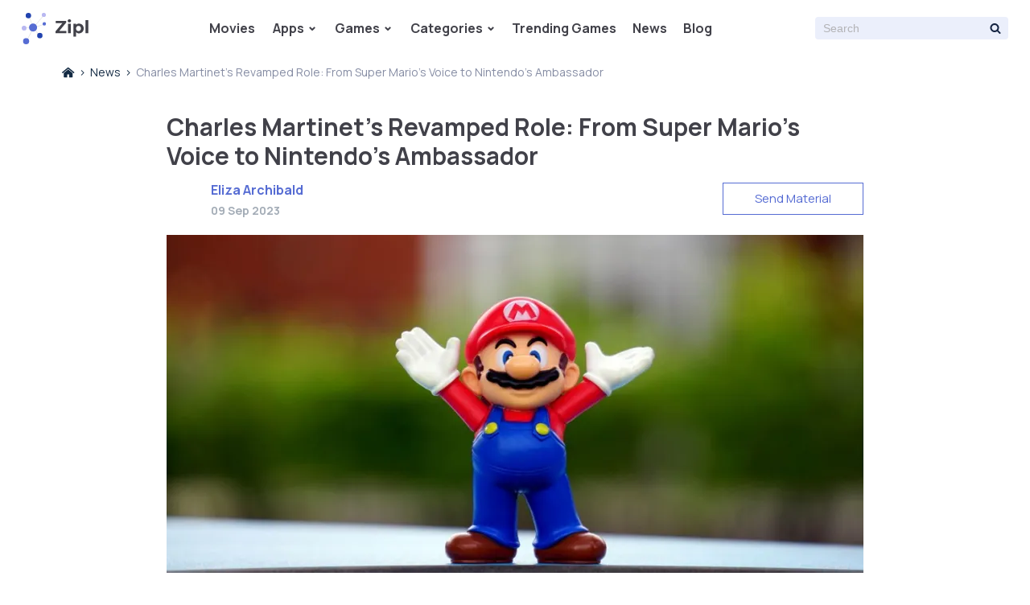

--- FILE ---
content_type: text/html; charset=UTF-8
request_url: https://zipl.us/news/charles-martinets-revamped-role-from-super-marios-voice-to-nintendos-ambassador
body_size: 7125
content:
<!DOCTYPE html> <html lang="en"> <head> <!-- Google Tag Manager -->
<script>(function(w,d,s,l,i){w[l]=w[l]||[];w[l].push({'gtm.start':
new Date().getTime(),event:'gtm.js'});var f=d.getElementsByTagName(s)[0],
j=d.createElement(s),dl=l!='dataLayer'?'&l='+l:'';j.async=true;j.src=
'https://www.googletagmanager.com/gtm.js?id='+i+dl;f.parentNode.insertBefore(j,f);
})(window,document,'script','dataLayer','GTM-TT3NP9L');</script>
<!-- End Google Tag Manager --> <script async src="https://securepubads.g.doubleclick.net/tag/js/gpt.js"></script>  <script>
    window.googletag = window.googletag || {cmd: []};

    googletag.cmd.push(function () {
                    const mappingDeskSidebar = googletag.sizeMapping()
                .addSize([336, 0], [336, 280]) // >= 336w ads sized 336x280 may serve.
                .addSize([300, 0], [[300, 250], [300, 600]]) // 336w > viewport >= 300w, ads sized 300x250, 300x600 may serve.
                .addSize([160, 0], [160, 600]) // 300w > viewport >= 160w, ads sized 160x600 may serve.
                .addSize([0, 0], []) // viewport < 160w, no ads may serve.
                .build();
            const mappingDesk = googletag.sizeMapping()
                .addSize([728, 0], [728, 90]) // >= 728w ads sized 728x90 may serve.
                .addSize([468, 0], [468, 60]) // 728w > viewport >= 468w, ads sized 468x60 may serve.
                .addSize([0, 0], []) // viewport < 468w, no ads may serve.
                .build();
        
        
        
        
        
        
        googletag.pubads().enableSingleRequest();
        googletag.pubads().collapseEmptyDivs();

                                    googletag.pubads().setTargeting('Device', ['desktop']);
                            googletag.pubads().setTargeting('Source', ['none']);
                
        googletag.enableServices();
    });

            let anchorSlot;
        googletag.cmd.push(function() {
            setTimeout(function() {
                                    anchorSlot = googletag.defineOutOfPageSlot(
                    '/22832612389/zipl.us/zipl.us_d_anchor_ad',
                    googletag.enums.OutOfPageFormat.BOTTOM_ANCHOR
                );
                                // Anchor slots return null if the page or device does not support anchors.
                if (anchorSlot) {
                    anchorSlot.addService(googletag.pubads());
                }
                googletag.pubads().enableSingleRequest();
                googletag.pubads().collapseEmptyDivs();
                googletag.pubads().setCentering(true);
                googletag.enableServices();
                googletag.display(anchorSlot);
            }, 4000);
        });
    
    let interstitialSlot;
    googletag.cmd.push(function() {
        // Define a web interstitial ad slot.
        interstitialSlot = googletag.defineOutOfPageSlot(
            '/22832612389/zipl.us/zipl.us_interstitial_ad',
            googletag.enums.OutOfPageFormat.INTERSTITIAL
        );
        // Slot returns null if the page or device does not support interstitials.
        if (interstitialSlot) {
            interstitialSlot.addService(googletag.pubads());
        }
        googletag.pubads().enableSingleRequest();
        googletag.pubads().collapseEmptyDivs();
        googletag.pubads().setCentering(true);
        googletag.enableServices();
        googletag.display(interstitialSlot);
    });
</script>
    <title>Charles Martinet&#039;s Revamped Role: From Super Mario&#039;s Voice to Nintendo&#039;s Ambassador</title> <meta name="description" content="Over the recent weeks, there&#039;s been bubbling curiosity surrounding the surprising decision by Charles Martinet, the iconic voice actor behind Super Mario Bros. characters, to relinquish his position at Nintendo."> <meta name="keywords" content=""> <meta name="viewport" content="width=device-width, initial-scale=1"> <meta charset="UTF-8"> <meta name="csrf-token" content="vKIcJuAFIz5PzQnZEoYgodU9DBDmmUJf8OzooOOE">   <link rel="stylesheet" href="https://zipl.us/css/default.css?id=d03c9e395801162de3fb">  <link rel="preconnect" href="https://fonts.googleapis.com"> <link rel="preconnect" href="https://fonts.gstatic.com" crossorigin>  <link rel="stylesheet" href="https://fonts.googleapis.com/css2?family=Manrope:wght@400;700&family=Open+Sans:ital@0;1&display=swap"> <link rel="shortcut icon" type="image/x-icon" href="https://zipl.us/favicon.ico">  </head> <body> <!-- Google Tag Manager (noscript) -->
<noscript><iframe src="https://www.googletagmanager.com/ns.html?id=GTM-TT3NP9L"
height="0" width="0" style="display:none;visibility:hidden"></iframe></noscript>
<!-- End Google Tag Manager (noscript) --> <div id="preloader" class="preloader"> <div class="loader spin"> <span></span> <span></span> <span></span> <span></span> </div> <div class="site-logo"> <img src="https://zipl.us/img/logo.svg" /> </div> </div> <style>.preloader{position:fixed;top:0;bottom:0;right:0;left:0;padding:0
15px;background:#fff;z-index:1000000;display:flex;align-items:center;justify-content:center;flex-direction:column}.preloader .site-logo{display:flex;align-items:center;text-align:center;margin-top:30px}.preloader .site-logo
img{max-width:100%}.loader{position:relative;width:42px;height:42px;margin-bottom:20px}.spin{animation:spin 4s infinite linear}.loader
span{width:20px;height:20px;position:absolute;background:red;display:block;animation:loading 1s infinite linear;border-radius:0}.loader span:nth-child(1){left:0;background:#566CD3}.loader span:nth-child(2){left:22px;background:#B9B8F1}.loader span:nth-child(3){top:22px;left:22px;background:#2143AF}.loader span:nth-child(4){top:22px;background:#566CD3}@keyframes
loading{0%{transform:scale(1)}50%{transform:scale(0.5);border-radius:50%}100%{transform:scale(1)}}@keyframes
spin{0%{transform:rotate(0)}100%{transform:rotate(360deg)}}</style> <script>var startTime=new Date();function preloader(callback){function fadeOut(el){el.style.opacity=1;(function fade(){if((el.style.opacity-=.05)<0){el.style.display="none";if(callback)callback();}else{requestAnimationFrame(fade);}})();}
var preloader=document.getElementById('preloader');fadeOut(preloader);}
function gdprAddClass(){var gdprBillet=document.querySelector('#gdpr-block');if(gdprBillet!==null){gdprBillet.classList.add('delay-3s');}}
function showElapsedTime(){var endTime=new Date();var elapsedTime=(endTime-startTime)/1000;var msgString="Время загрузки "+elapsedTime+" секунд ";console.log(msgString);if(elapsedTime>0.15){console.log("time limit");preloader(gdprAddClass);}else{if(document.readyState==='complete'){console.log("document is ready");preloader(gdprAddClass);}else{document.addEventListener('DOMContentLoaded',function(){console.log("document is ready");preloader(gdprAddClass);});}}}
setTimeout(function(){preloader(gdprAddClass);},2000);onload=showElapsedTime;</script> <div class="wrapper main-page   "> <header id="site-header" class="site-header wide-content relative w-full  "> <div class="header-container flex items-center justify-end h-70px"> <a href="https://zipl.us" class="mr-auto max-w-1/2">  <img src="https://zipl.us/img/logo.svg" />  </a>  <a href="#close" class="mobile-visible search-form-mob"> <svg class="svg-icons"> <use xlink:href="https://zipl.us/img/svgdefs.svg#icon-search"></use> </svg> </a> <button type="button" class="navbar-toggle burger-menu" data-toggle="collapse" data-target="#navbar" aria-expanded="true" aria-controls="navbar" > <div class="burger"></div> </button> <ul class="header-services"> <li> <a href="https://zipl.us/category/movies-tv-shows" class="nav-item" > <span class="text"> Movies </span> </a> </li> <li class="dropdown"> <button type="button"> <span class="text"> <a href="https://zipl.us/app"><span>Apps</span></a> <span class="arrow-down" onclick="this.parentNode.parentNode.parentNode.classList.toggle('show')">&#8964;</span> </span> </button> <ul class="category-link">  <li><a href="https://zipl.us/reviews/app/ios">iOS</a></li>  <li><a href="https://zipl.us/reviews/app/android">Android</a></li>  </ul> </li> <li class="dropdown"> <button type="button"> <span class="text"> <a href="https://zipl.us/game"><span>Games</span></a> <span class="arrow-down" onclick="this.parentNode.parentNode.parentNode.classList.toggle('show')">&#8964;</span> </span> </button> <ul class="category-link">  <li><a href="https://zipl.us/reviews/game/ios">iOS</a></li>  <li><a href="https://zipl.us/reviews/game/android">Android</a></li>  </ul> </li> <li class="dropdown"> <button type="button" onclick="this.parentNode.classList.toggle('show')"> <span class="text"> <span>Categories</span> <span class="arrow-down">&#8964;</span> </span> </button> <ul class="category-link">  <li><a href="https://zipl.us/category/action">Action</a></li>  <li><a href="https://zipl.us/category/adventure">Adventure</a></li>  <li><a href="https://zipl.us/category/arcade">Arcade</a></li>  <li><a href="https://zipl.us/category/books">Books</a></li>  <li><a href="https://zipl.us/category/casino">Casino</a></li>  <li><a href="https://zipl.us/category/casual">Casual</a></li>  <li><a href="https://zipl.us/category/education">Education</a></li>  <li><a href="https://zipl.us/category/entertainment">Entertainment</a></li>  <li><a href="https://zipl.us/category/finance">Finance</a></li>  <li><a href="https://zipl.us/category/lifestyle">Lifestyle</a></li>  <li><a href="https://zipl.us/category/movies-tv-shows">Movies &amp; TV Shows</a></li>  <li><a href="https://zipl.us/category/music-audio">Music &amp; Audio</a></li>  <li><a href="https://zipl.us/category/photo-video">Photo &amp; Video</a></li>  <li><a href="https://zipl.us/category/productivity">Productivity</a></li>  <li><a href="https://zipl.us/category/puzzle">Puzzle</a></li>  <li><a href="https://zipl.us/category/racing">Racing</a></li>  <li><a href="https://zipl.us/category/shopping">Shopping</a></li>  <li><a href="https://zipl.us/category/simulation">Simulation</a></li>  <li><a href="https://zipl.us/category/simulation-games">Simulation Games</a></li>  <li><a href="https://zipl.us/category/sports">Sports</a></li>  <li><a href="https://zipl.us/category/strategy">Strategy</a></li>  <li><a href="https://zipl.us/category/travel">Travel</a></li>  </ul> </li> <li> <a href="https://zipl.us/trending" class="nav-item"> <span class="text">Trending Games</span> </a> </li> <li> <a href="https://zipl.us/news" class="nav-item"> <span class="text">News</span> </a> </li> <li> <a href="https://zipl.us/blog" class="nav-item"> <span class="text">Blog</span> </a> </li> </ul> <div class="navigation-mobile"> <div class="nav-header"> <a href="https://zipl.us" class="logo-block-mob"> <img src="https://zipl.us/img/logo.svg"/> </a> <a href="#close" class="close-navigation"> <svg class="svg-icons"> <use xlink:href="https://zipl.us/img/svgdefs.svg#icon-close_mobile_menu"></use> </svg> </a> </div> <div class="other-nav-links"> <h3>More info:</h3> <ul class="other-nav-links-list"> <li> <a href="https://zipl.us/category/movies-tv-shows" class="nav-item" > <span class="text"> Movies </span> </a> </li> <li class="dropdown"> <button type="button"> <span class="text"> <a href="https://zipl.us/app"><span>Apps</span></a> <span class="arrow-down" onclick="this.parentNode.parentNode.parentNode.classList.toggle('show')">&#8964;</span> </span> </button> <ul class="category-link">  <li><a href="https://zipl.us/reviews/app/ios">iOS</a></li>  <li><a href="https://zipl.us/reviews/app/android">Android</a></li>  </ul> </li> <li class="dropdown"> <button type="button"> <span class="text"> <a href="https://zipl.us/game"><span>Games</span></a> <span class="arrow-down" onclick="this.parentNode.parentNode.parentNode.classList.toggle('show')">&#8964;</span> </span> </button> <ul class="category-link">  <li><a href="https://zipl.us/reviews/game/ios">iOS</a></li>  <li><a href="https://zipl.us/reviews/game/android">Android</a></li>  </ul> </li> <li class="dropdown"> <button type="button" onclick="this.parentNode.classList.toggle('show')"> <span class="text"> <span>Categories</span> <span class="arrow-down">&#8964;</span> </span> </button> <ul class="category-link">  <li><a href="https://zipl.us/category/action">Action</a></li>  <li><a href="https://zipl.us/category/adventure">Adventure</a></li>  <li><a href="https://zipl.us/category/arcade">Arcade</a></li>  <li><a href="https://zipl.us/category/books">Books</a></li>  <li><a href="https://zipl.us/category/casino">Casino</a></li>  <li><a href="https://zipl.us/category/casual">Casual</a></li>  <li><a href="https://zipl.us/category/education">Education</a></li>  <li><a href="https://zipl.us/category/entertainment">Entertainment</a></li>  <li><a href="https://zipl.us/category/finance">Finance</a></li>  <li><a href="https://zipl.us/category/lifestyle">Lifestyle</a></li>  <li><a href="https://zipl.us/category/movies-tv-shows">Movies &amp; TV Shows</a></li>  <li><a href="https://zipl.us/category/music-audio">Music &amp; Audio</a></li>  <li><a href="https://zipl.us/category/photo-video">Photo &amp; Video</a></li>  <li><a href="https://zipl.us/category/productivity">Productivity</a></li>  <li><a href="https://zipl.us/category/puzzle">Puzzle</a></li>  <li><a href="https://zipl.us/category/racing">Racing</a></li>  <li><a href="https://zipl.us/category/shopping">Shopping</a></li>  <li><a href="https://zipl.us/category/simulation">Simulation</a></li>  <li><a href="https://zipl.us/category/simulation-games">Simulation Games</a></li>  <li><a href="https://zipl.us/category/sports">Sports</a></li>  <li><a href="https://zipl.us/category/strategy">Strategy</a></li>  <li><a href="https://zipl.us/category/travel">Travel</a></li>  </ul> </li> <li> <a href="https://zipl.us/trending" class="nav-item"> <span class="text">Trending Games</span> </a> </li> <li> <a href="https://zipl.us/news" class="nav-item"> <span class="text">News</span> </a> </li> <li> <a href="https://zipl.us/blog" class="nav-item"> <span class="text">Blog</span> </a> </li> </ul> </div> </div> <div class="search-block-container"> <form action="https://zipl.us/search" accept-charset="UTF-8" class="search-form style1"> <input class="search-input" placeholder="Search" name="s" type="search" pattern=".*\S+.*" > <button type="submit" class="search-btn"> <svg class="svg-icons"> <use xlink:href="https://zipl.us/img/svgdefs.svg#icon-search"></use> </svg> </button> <div class="search-results"> <ul></ul> </div> </form> </div>  </div> <div id="backgroundLayout" class="background-layout"></div> </header>  <main> <ul class="breadcrumbs_list mt-10px mb-0 flex items-center  narrow-content  "> <li class="breadcrumbs-between flex items-center pr-20px"> <a href="https://zipl.us"> <svg class="block"><use xlink:href="https://zipl.us/img/svgdefs.svg#icon-home"></use></svg> <span class="hidden">Home</span> </a> </li>   <li class="breadcrumbs-between pr-20px flex items-center"> <a class="text-blue-900 text-14px leading-20px" href="https://zipl.us/blog?news"> News </a> </li>   <li class="flex items-center"> <span class="text-gray-300 text-14px leading-20px">Charles Martinet&#039;s Revamped Role: From Super Mario&#039;s Voice to Nintendo&#039;s Ambassador</span> </li> </ul> <div class="content-container"> <div class="new-container"> <div class="content">  <div class="main-content  center-content "> <h1 class="block-title clear">Charles Martinet&#039;s Revamped Role: From Super Mario&#039;s Voice to Nintendo&#039;s Ambassador</h1> <div class="news-post-page"> <div class="title-part"> <div class="post-author"> <div class="left-part"> <div class="photo lazy" data-src="/images/mask.png"></div> <div class="info-block"> <div class="name">Eliza Archibald</div>  <div class="date">09 Sep 2023</div>  </div> </div> <a href="" data-toggle="modal" data-target="#sendMaterial" class="simple-btn default-btn empty medium">Send Material</a> </div> </div>  <div class="poster lazy" data-src="/images/thumb/870x420xc/uploads/blog/121/charles-martinets-revamped-role-from-super-marios-voice-to-nintendos-ambassador.jpg"></div>  <div class="description"> <div class="text-styles"> <p>Over the recent weeks, there&#39;s been bubbling curiosity surrounding the surprising decision by Charles Martinet, the iconic voice actor behind Super Mario Bros. characters, to relinquish his position at Nintendo. The uncertainty heightened when Martinet himself confessed he didn&#39;t fully understand his new role dubbed &ldquo;Mario Ambassador.&rdquo; Putting an end to all speculations surrounding this change, Nintendo released an <a href="https://twitter.com/NintendoAmerica/status/1699784766932029753?ref_src=twsrc%5Etfw%7Ctwcamp%5Etweetembed%7Ctwterm%5E1699784766932029753%7Ctwgr%5Edf75e81667b8b2876ae772da953dc5054268924e%7Ctwcon%5Es1_&amp;ref_url=https%3A%2F%2Ftryhardguides.com%2Fnintendo-new-video-mario-actor-charles-martinet-role-change%2F" target="_blank">exclusive video</a> shedding light on Martinet&rsquo;s brand-new avatar in the company.</p>

<p>At the heart of this change is Charles Martinet&#39;s inherent passion for Nintendo and its globally acclaimed franchise, Super Mario Bros. The video delivers a walkthrough of Martinet&#39;s journey with the company, from being the voice behind beloved characters to his current transition into a more public role. This candid testimony of Martinet&#39;s journey is bolstered with heartfelt anecdotes from Shigeru Miyamoto, the esteemed video game designer and producer. The dynamic between Martinet and Miyamoto forms the core of the video, echoing the deep-rooted camaraderie shared between the voice of Super Mario and its creator.</p>

<p>With luminous clarity, Miyamoto discusses how Martinet&#39;s role will largely be that of an international representative for Nintendo. The &ldquo;Mario Ambassador&rdquo; will extend his voice beyond gaming consoles, greeting fans at a variety of international events. Taking this a step further, Miyamoto dives into the rich history of Martinet with Nintendo, appealing to fans to honor the embodiment of their favorite plumber for his remarkable contributions. This call for respect is a testament to Martinet&#39;s mark on Nintendo&rsquo;s iconic journey in the gaming industry.</p>

<p>An unequivocal highlight from the video is the deeply personal thanks Miyamoto extends to Martinet for his relentless dedication. This public acknowledgment not only solidifies the shift in Martinet&#39;s role but also wonderfully signifies the significance of his contributions to Nintendo over the years. Herein surfaces the heartfelt sentiment that persists throughout the video - a testament that Martinet is much more than just a voice actor to Nintendo, he&#39;s a cherished part of the family.&nbsp;</p>

<p>In summary, as the video Instagram post by Nintendo beautifully captures the changing winds, fans worldwide have a fresh perspective on Charles Martinet&#39;s new role, from bringing Mario to life with his distinctive voice to now becoming the forefront of Nintendo&#39;s events as &ldquo;Mario Ambassador,&rdquo; Martinet sure promises to continue enchanting audiences. The warm and heartfelt message from Shigeru Miyamoto fosters a sense of pride and respect while cementing the integral connection between Nintendo, its iconic character Mario, and its newly minted ambassador, Charles Martinet.</p> </div> </div> </div> <div class="comments-block-container"> <div class="comments-block laguna-comments-wrapper py-16px px-20px md:p-30px bg-gray-50"> <h3 class="title mb-20px lato text-20px leading-30px font-bold text-blue-900"> <span style="display: none" class="count" id="comments-count" > 0 </span> Comments </h3> <div class="add-comment-form-block">
    <form class="add-comment-form" id="comment-form" method="post" action="https://zipl.us/comment/add">
        <input type="hidden" name="_token" value="vKIcJuAFIz5PzQnZEoYgodU9DBDmmUJf8OzooOOE">

        <div class="mb-14px sm:flex justify-between">
            <div class="sm:w-1/2 sm:pr-25px">
                <input type="text" name="name" class="comment-input" placeholder="Name*" required>
            </div>
            <div class="sm:w-1/2 sm:pl-25px">
                <input type="email" name="email" class="comment-input" placeholder="Email*" required>
            </div>
        </div>

        <textarea name="text" class="comment-input comment-textarea auto-textarea"
                  placeholder="Comment*"
                  required
                  rows="1"
        ></textarea>

                    <div class="mt-15px">
                <div class="g-recaptcha" data-sitekey="6Ldx1KUZAAAAAP76ElC1qmA5BTBfDp_etqD1qFhc"></div>
            </div>
        
        <div class="mt-30px sm:flex justify-between items-start">
            <div class="feedback-and-agreement">
                <div class="agreement-block flex items-center">
                    <input type="checkbox" name="policy" id="comment-policy-agree" value="1" required
                           class="hidden"
                    >

                    <label class="custom-checkbox-label" for="comment-policy-agree">
                        <span class="text-14px leading-20px lato text-blue-400">I read and agree the</span>
                        <a class="text-14px leading-20px lato text-blue-300" target="_blank"
                           href="/privacy-policy"
                        >
                            Privacy policy
                        </a>
                    </label>
                </div>

                            </div>

            <div class="btn-container">
                <button type="submit" class="s-blue-button lower sm:m-0imp px-49px send-comment-btn">
                    Send
                </button>
            </div>
        </div>

        
        <input type="hidden" name="commentable_type" value="Post" />
        <input type="hidden" name="commentable_id" value="7798" />
    </form>
</div>

<div class="alert alert-danger validate-errors mt-15px" id="validate-errors-block" role="alert" style="display: none"></div>
<div class="alert alert-success ajax-info mt-15px" id="ajax-info-block" role="alert" style="display: none">
    <p>Your comment is awaiting moderation. We save your draft here</p>
</div>
 <div class="comments-list-container mt-30px"> <ul class="comments-list">  </ul> </div> </div> </div> </div> </div> </div> </div> </main> <div class="modal custom-modal send-material fade" id="sendMaterial" tabindex="-1" role="dialog" aria-labelledby="sendMaterial" aria-hidden="true"> <div class="modal-dialog modal-dialog-centered" role="document"> <div class="modal-content"> <button type="button" class="close" data-dismiss="modal" aria-label="Close"> <svg class="svg-icons"> <use xlink:href="https://zipl.us/img/svgdefs.svg#icon-close_mobile_menu"></use> </svg> </button> <div class="modal-body"> <form method="POST" action="https://zipl.us/send-material-form" accept-charset="UTF-8" class="send-material-form"> <input type="hidden" name="_token" value="vKIcJuAFIz5PzQnZEoYgodU9DBDmmUJf8OzooOOE"> <h2 class="title">Enter your e-mail to get the material</h2> <div class="input-group"> <input id="subscrEmail" class="custom-input" placeholder="Your email" name="email" type="email"> <button type="submit" class="simple-btn default-btn">Get the material</button> </div> </form> </div> </div> </div> </div> <div class="background-layout"></div>  </div> <footer class=" wide-content bg-blue-800 pt-20px pb-30px md:pt-40px md:pb-50px sm:flex sm:flex-wrap "> <div class="sm:flex-shrink-0 sm:w-full xm:w-1/3 xm:mr-auto xl:w-366px"> <a class="mb-10px block" href="https://zipl.us"> <img class="lazy max-w-100px" data-src="https://zipl.us/img/white-logo.svg" alt="zipl.us site logo" width="159" height="42" > </a> <p class="text-blue-200"> Here you will find news and reviews on the latest video games and applications. We strive to bring you the most up-to-date information so you can stay informed. Thank you for visiting our site. </p> </div> <section class="f-section"> <h4 class="title"> Popular </h4> <ul>  <li class="mb-10px last:mb-0"> <a class="flex align-items-center" href="https://zipl.us/fortnite-game"> <img class="lazy mr-6px s-26px" data-src="/images/thumb/26x26xc/uploads/product/logo/a80ab0fe-e2b2-40b8-9ff5-825685aeec86.jpg" alt="Fortnite logo" width="26" height="26" > <span class="leading-24px text-blue-200 text-truncate"> Fortnite </span> </a> </li>  <li class="mb-10px last:mb-0"> <a class="flex align-items-center" href="https://zipl.us/gacha-cute"> <img class="lazy mr-6px s-26px" data-src="/images/thumb/26x26xc/uploads/products/17746/gacha-cute.png" alt="Gacha cute logo" width="26" height="26" > <span class="leading-24px text-blue-200 text-truncate"> Gacha cute </span> </a> </li>  <li class="mb-10px last:mb-0"> <a class="flex align-items-center" href="https://zipl.us/grand-theft-auto-v"> <img class="lazy mr-6px s-26px" data-src="/images/thumb/26x26xc/uploads/product/logo/25155772-01d3-43c8-9102-43906c024f00.jpg" alt="Grand Theft Auto V logo" width="26" height="26" > <span class="leading-24px text-blue-200 text-truncate"> Grand Theft Auto V </span> </a> </li>  <li class="mb-10px last:mb-0"> <a class="flex align-items-center" href="https://zipl.us/minecraft"> <img class="lazy mr-6px s-26px" data-src="/images/thumb/26x26xc/uploads/product/logo/fdded53d-21cd-4d8c-abd0-fcd3634de2f3.jpg" alt="Minecraft logo" width="26" height="26" > <span class="leading-24px text-blue-200 text-truncate"> Minecraft </span> </a> </li>  <li class="mb-10px last:mb-0"> <a class="flex align-items-center" href="https://zipl.us/roblox"> <img class="lazy mr-6px s-26px" data-src="/images/thumb/26x26xc/uploads/product/logo/ad467b80-96f7-4086-a2af-985945ec86e3.jpg" alt="Roblox logo" width="26" height="26" > <span class="leading-24px text-blue-200 text-truncate"> Roblox </span> </a> </li>  <li class="mb-10px last:mb-0"> <a class="flex align-items-center" href="https://zipl.us/toca-boca-world"> <img class="lazy mr-6px s-26px" data-src="/images/thumb/26x26xc/uploads/products/17761/toca-boca-world.png" alt="Toca Boca World logo" width="26" height="26" > <span class="leading-24px text-blue-200 text-truncate"> Toca Boca World </span> </a> </li>  </ul> </section> <section class="f-section"> <h4 class="title"> Who We Are </h4> <a class="block mt-16px text-blue-200 hover:text-white" href="https://zipl.us/privacy-policy">Privacy Policy</a> <a class="block mt-16px text-blue-200 hover:text-white" href="https://zipl.us/about-us">About Us</a> <a class="block mt-16px text-blue-200 hover:text-white" href="https://zipl.us/sitemap_index.html">Sitemap</a> <p class="mt-8px text-14px text-blue-200"> © 2026 zipl.us All Rights Reserved </p> </section> </footer> <div class="background-layout"></div> <script src="https://zipl.us/js/main.js?v=1768976668"></script>    <script defer src="https://static.cloudflareinsights.com/beacon.min.js/vcd15cbe7772f49c399c6a5babf22c1241717689176015" integrity="sha512-ZpsOmlRQV6y907TI0dKBHq9Md29nnaEIPlkf84rnaERnq6zvWvPUqr2ft8M1aS28oN72PdrCzSjY4U6VaAw1EQ==" data-cf-beacon='{"version":"2024.11.0","token":"8b96949ea7c2491aae759095a1ff4b36","r":1,"server_timing":{"name":{"cfCacheStatus":true,"cfEdge":true,"cfExtPri":true,"cfL4":true,"cfOrigin":true,"cfSpeedBrain":true},"location_startswith":null}}' crossorigin="anonymous"></script>
</body> </html>

--- FILE ---
content_type: text/html; charset=utf-8
request_url: https://www.google.com/recaptcha/api2/aframe
body_size: 182
content:
<!DOCTYPE HTML><html><head><meta http-equiv="content-type" content="text/html; charset=UTF-8"></head><body><script nonce="WswV0u4QmvY3WdMsa6zb7g">/** Anti-fraud and anti-abuse applications only. See google.com/recaptcha */ try{var clients={'sodar':'https://pagead2.googlesyndication.com/pagead/sodar?'};window.addEventListener("message",function(a){try{if(a.source===window.parent){var b=JSON.parse(a.data);var c=clients[b['id']];if(c){var d=document.createElement('img');d.src=c+b['params']+'&rc='+(localStorage.getItem("rc::a")?sessionStorage.getItem("rc::b"):"");window.document.body.appendChild(d);sessionStorage.setItem("rc::e",parseInt(sessionStorage.getItem("rc::e")||0)+1);localStorage.setItem("rc::h",'1769164555967');}}}catch(b){}});window.parent.postMessage("_grecaptcha_ready", "*");}catch(b){}</script></body></html>

--- FILE ---
content_type: application/javascript; charset=utf-8
request_url: https://fundingchoicesmessages.google.com/f/AGSKWxWMNKHfX8kuuxAY9aknRPKWrGeXeiitkj6BEWTViqj8e_dmev_wQOv7tQx0cvIkCfvOpq8dTIwmxnlv5uEhYf3RnzvZpL8JsARDRpdWpogL3syQLqkzMy9YVtsK6cPgwb6m_yW4K5T4trsssQ7hFGuQyWVBfOh9czj8TnSxot7LU7bsjd7MGU4w5SnP/_/Ads/Refresher..col-md-4:-abp-contains(Usenet.nl)/Article-Ad-/ads/oas_/tl.ads-
body_size: -1293
content:
window['bc309cf6-d0e4-45e0-98f6-0a9e2150b57e'] = true;

--- FILE ---
content_type: image/svg+xml
request_url: https://zipl.us/img/svgdefs.svg
body_size: 35543
content:

<svg  width="0" height="0" version="1.1" xmlns="http://www.w3.org/2000/svg" xmlns:xlink="http://www.w3.org/1999/xlink">
    <defs>
        <symbol id="icon-angle-down" viewBox="0 0 40 64">
            <path d="M17.875 44.038l-17-17c-1.175-1.175-1.175-3.075 0-4.238l2.825-2.825c1.175-1.175 3.075-1.175 4.237 0l12.050 12.050 12.050-12.050c1.175-1.175 3.075-1.175 4.237 0l2.825 2.825c1.175 1.175 1.175 3.075 0 4.238l-17 17c-1.15 1.175-3.050 1.175-4.225 0z"></path>
        </symbol>
        <symbol id="icon-chevron-right" viewBox="0 0 38 56">
            <path d="M34.594 27.406l-23.188 23.188c-0.781 0.781-2.031 0.781-2.813 0l-5.187-5.187c-0.781-0.781-0.781-2.031 0-2.813l16.594-16.594-16.594-16.594c-0.781-0.781-0.781-2.031 0-2.813l5.187-5.187c0.781-0.781 2.031-0.781 2.813 0l23.188 23.188c0.781 0.781 0.781 2.031 0 2.813z"></path>
        </symbol>
        <symbol id="icon-chevron-left" viewBox="0 0 32 42">
            <path d="M27.445 7.055l-12.445 12.445 12.445 12.445c0.586 0.586 0.586 1.523 0 2.109l-3.891 3.891c-0.586 0.586-1.523 0.586-2.109 0l-17.391-17.391c-0.586-0.586-0.586-1.523 0-2.109l17.391-17.391c0.586-0.586 1.523-0.586 2.109 0l3.891 3.891c0.586 0.586 0.586 1.523 0 2.109z"></path>
        </symbol>

        <!-- ============= App-page icons ============= -->
        <symbol id="icon-star" viewBox="0 0 64 64">
            <path d="M61.215 22.328l-17.624-1.667c-1.111-0.101-2.071-0.808-2.525-1.869l-6.313-15.302c-1.010-2.525-4.596-2.525-5.606 0l-6.262 15.302c-0.404 1.061-1.414 1.768-2.525 1.869l-17.625 1.667c-2.626 0.253-3.687 3.535-1.717 5.303l13.282 11.666c0.858 0.758 1.212 1.869 0.96 2.98l-3.99 16.362c-0.606 2.576 2.172 4.697 4.495 3.334l14.696-8.636c0.959-0.556 2.121-0.556 3.081 0l14.696 8.636c2.323 1.363 5.101-0.707 4.494-3.334l-3.939-16.362c-0.252-1.111 0.101-2.222 0.959-2.98l13.282-11.666c1.919-1.768 0.808-5.050-1.818-5.303z"></path>
        </symbol>
        <symbol id="icon-download" viewBox="0 0 64 64">
            <path d="M62.923 42.924c-0.717-0.718-1.59-1.077-2.615-1.077h-17.847l-5.231 5.231c-1.487 1.436-3.231 2.154-5.231 2.154s-3.744-0.717-5.231-2.154l-5.192-5.231h-17.885c-1.025 0-1.897 0.36-2.615 1.077s-1.077 1.59-1.077 2.616v12.307c0 1.026 0.359 1.897 1.077 2.615s1.59 1.076 2.615 1.076h56.616c1.025 0 1.898-0.359 2.615-1.076 0.718-0.718 1.077-1.59 1.077-2.615v-12.307c0-1.026-0.359-1.898-1.077-2.616zM48.501 55.885c-0.488 0.487-1.065 0.731-1.732 0.731s-1.243-0.243-1.731-0.731c-0.487-0.487-0.73-1.064-0.73-1.73s0.243-1.244 0.73-1.731c0.488-0.488 1.064-0.732 1.731-0.732s1.244 0.244 1.732 0.732c0.487 0.486 0.73 1.064 0.73 1.731s-0.244 1.243-0.73 1.73zM58.346 55.885c-0.487 0.487-1.064 0.731-1.731 0.731s-1.243-0.243-1.731-0.731c-0.487-0.487-0.73-1.064-0.73-1.73s0.243-1.244 0.73-1.731c0.487-0.488 1.064-0.732 1.731-0.732s1.244 0.244 1.731 0.732c0.487 0.486 0.731 1.064 0.731 1.731s-0.243 1.243-0.731 1.73z"></path>
            <path d="M30.269 43.578c0.462 0.487 1.039 0.73 1.731 0.73s1.269-0.244 1.731-0.73l17.231-17.231c0.795-0.744 0.974-1.641 0.538-2.692-0.435-1-1.192-1.5-2.269-1.5h-9.846v-17.231c0-0.667-0.244-1.244-0.73-1.731-0.488-0.487-1.064-0.731-1.731-0.731h-9.847c-0.666 0-1.243 0.244-1.731 0.731s-0.731 1.064-0.731 1.731v17.231h-9.846c-1.077 0-1.834 0.5-2.269 1.5-0.436 1.051-0.256 1.949 0.539 2.692l17.231 17.231z"></path>
        </symbol>
        <!-- ============= App-page icons ============= -->


        <!-- =========== Category-page icons ========== -->
        <symbol id="icon-sort_by_descendingly" viewBox="0 0 64 64">
            <path d="M41.728 54.857h-9.143c-0.334 0-0.607 0.107-0.822 0.322s-0.321 0.488-0.321 0.821v6.857c0 0.334 0.107 0.607 0.321 0.822s0.488 0.321 0.822 0.321h9.143c0.334 0 0.607-0.107 0.821-0.321 0.215-0.215 0.321-0.488 0.321-0.822v-6.857c0-0.333-0.106-0.607-0.321-0.821-0.214-0.215-0.487-0.322-0.821-0.322z"></path>
            <path d="M24.585 50.285h-6.857v-49.143c0-0.333-0.107-0.607-0.321-0.822s-0.488-0.321-0.822-0.321h-6.857c-0.333 0-0.607 0.107-0.822 0.321s-0.321 0.488-0.321 0.821v49.143h-6.857c-0.523 0-0.881 0.238-1.071 0.714-0.191 0.453-0.107 0.869 0.25 1.25l11.428 11.429c0.262 0.214 0.536 0.321 0.822 0.321 0.309 0 0.584-0.107 0.822-0.321l11.393-11.393c0.238-0.285 0.357-0.572 0.357-0.856 0-0.335-0.107-0.608-0.321-0.824-0.214-0.213-0.488-0.321-0.822-0.321z"></path>
            <path d="M48.585 36.572h-16c-0.334 0-0.607 0.107-0.822 0.321s-0.321 0.488-0.321 0.821v6.858c0 0.333 0.107 0.607 0.321 0.821s0.488 0.321 0.822 0.321h16c0.334 0 0.607-0.107 0.821-0.321s0.322-0.488 0.322-0.821v-6.858c0-0.333-0.107-0.607-0.322-0.821-0.214-0.214-0.487-0.321-0.821-0.321z"></path>
            <path d="M63.121 0.321c-0.215-0.214-0.488-0.321-0.822-0.321h-29.714c-0.334 0-0.607 0.107-0.822 0.321s-0.321 0.488-0.321 0.821v6.857c0 0.334 0.107 0.607 0.321 0.822s0.488 0.321 0.822 0.321h29.714c0.334 0 0.607-0.107 0.822-0.321s0.321-0.488 0.321-0.822v-6.857c0.001-0.333-0.107-0.608-0.321-0.822z"></path>
            <path d="M55.443 18.286h-22.857c-0.334 0-0.607 0.107-0.822 0.322s-0.321 0.488-0.321 0.822v6.857c0 0.334 0.107 0.607 0.321 0.822s0.488 0.322 0.822 0.322h22.857c0.333 0 0.607-0.107 0.822-0.322 0.214-0.214 0.321-0.488 0.321-0.822v-6.857c0-0.334-0.107-0.608-0.321-0.822-0.215-0.214-0.489-0.322-0.822-0.322z"></path>
        </symbol>
        <symbol id="icon-sort_by_ascending" viewBox="0 0 64 64">
            <path d="M32.586 27.429h16c0.334 0 0.607-0.107 0.821-0.322s0.322-0.488 0.322-0.822v-6.857c0-0.334-0.107-0.607-0.322-0.822s-0.487-0.322-0.821-0.322h-16c-0.334 0-0.607 0.107-0.822 0.322s-0.321 0.488-0.321 0.822v6.857c0 0.334 0.107 0.607 0.321 0.822s0.488 0.322 0.822 0.322z"></path>
            <path d="M32.586 9.143h9.143c0.334 0 0.607-0.107 0.821-0.321 0.215-0.214 0.321-0.488 0.321-0.822v-6.857c0-0.333-0.106-0.607-0.321-0.822-0.214-0.214-0.487-0.321-0.821-0.321h-9.143c-0.334 0-0.607 0.107-0.822 0.321s-0.321 0.488-0.321 0.821v6.857c0 0.334 0.107 0.607 0.321 0.822s0.488 0.321 0.822 0.321z"></path>
            <path d="M24.585 50.285h-6.857v-49.143c0-0.333-0.107-0.607-0.321-0.822s-0.488-0.321-0.822-0.321h-6.857c-0.333 0-0.607 0.107-0.822 0.321s-0.321 0.488-0.321 0.821v49.143h-6.857c-0.523 0-0.881 0.238-1.071 0.714-0.191 0.453-0.107 0.869 0.25 1.25l11.428 11.429c0.262 0.214 0.536 0.321 0.822 0.321 0.309 0 0.584-0.107 0.822-0.321l11.393-11.393c0.238-0.285 0.357-0.572 0.357-0.856 0-0.335-0.107-0.608-0.321-0.824-0.214-0.213-0.488-0.321-0.822-0.321z"></path>
            <path d="M63.121 55.179c-0.215-0.215-0.488-0.322-0.822-0.322h-29.714c-0.334 0-0.607 0.107-0.822 0.322s-0.321 0.488-0.321 0.821v6.857c0 0.334 0.107 0.607 0.321 0.822s0.488 0.321 0.822 0.321h29.714c0.334 0 0.607-0.107 0.822-0.321 0.214-0.215 0.321-0.488 0.321-0.822v-6.857c0.001-0.333-0.107-0.607-0.321-0.821z"></path>
            <path d="M32.586 45.714h22.857c0.333 0 0.607-0.107 0.822-0.321 0.214-0.214 0.321-0.488 0.321-0.821v-6.858c0-0.333-0.107-0.607-0.321-0.821-0.215-0.214-0.489-0.321-0.822-0.321h-22.857c-0.334 0-0.607 0.107-0.822 0.321s-0.321 0.488-0.321 0.821v6.858c0 0.333 0.107 0.607 0.321 0.821s0.488 0.321 0.822 0.321z"></path>
        </symbol>
        <!-- =========== Category-page icons ========== -->



        <!-- =============== NEW ICONS ================ -->
        <symbol id="icon-video" viewBox="0 0 32 32">
            <path fill="#fff" style="fill: var(--color1, #fff)" d="M32 16c0 8.837-7.163 16-16 16s-16-7.163-16-16c0-8.837 7.163-16 16-16s16 7.163 16 16z"></path>
            <path fill="#f99bb6" style="fill: var(--color2, #f99bb6)" d="M24.889 16.889l-13.333 7.111v-14.222l13.333 7.112z"></path>
        </symbol>
        <symbol id="icon-comment-white-oval-bubble" viewBox="0 0 36 32">
            <path fill="#566cd3" style="fill: var(--color1, #566cd3)" d="M33.15 6.353c-1.586-1.949-3.741-3.489-6.463-4.62s-5.697-1.695-8.922-1.695c-3.225 0-6.199 0.565-8.922 1.695s-4.877 2.67-6.463 4.62c-1.586 1.95-2.379 4.074-2.379 6.374 0 1.983 0.598 3.84 1.794 5.572s2.832 3.186 4.907 4.362c-0.146 0.529-0.317 1.031-0.516 1.507s-0.377 0.866-0.535 1.17c-0.159 0.304-0.373 0.641-0.644 1.011s-0.476 0.631-0.614 0.784c-0.139 0.152-0.367 0.403-0.684 0.753s-0.522 0.578-0.614 0.684c-0.013 0.007-0.066 0.066-0.159 0.179s-0.139 0.168-0.139 0.168l-0.119 0.178c-0.066 0.099-0.096 0.162-0.089 0.188s-0.007 0.093-0.040 0.198c-0.033 0.106-0.030 0.185 0.010 0.238v0.020c0.053 0.225 0.159 0.406 0.317 0.545s0.337 0.208 0.535 0.208h0.099c0.859-0.106 1.613-0.251 2.26-0.436 3.463-0.886 6.503-2.485 9.12-4.798 0.991 0.106 1.95 0.159 2.875 0.159 3.225 0 6.199-0.565 8.922-1.695s4.877-2.67 6.463-4.619c1.586-1.949 2.379-4.074 2.379-6.374s-0.793-4.425-2.379-6.374zM30.92 17.783c-1.382 1.559-3.245 2.799-5.591 3.717s-4.868 1.378-7.564 1.378c-0.806 0-1.665-0.053-2.577-0.159l-1.13-0.119-0.853 0.754c-1.626 1.428-3.443 2.558-5.452 3.39 0.608-1.070 1.071-2.207 1.388-3.41l0.535-1.904-1.725-0.991c-1.718-0.979-3.050-2.138-3.995-3.48s-1.417-2.753-1.417-4.233c0-1.811 0.691-3.496 2.072-5.056s3.245-2.799 5.591-3.717c2.346-0.919 4.867-1.378 7.564-1.378s5.217 0.46 7.563 1.378c2.346 0.919 4.21 2.158 5.591 3.717s2.072 3.245 2.072 5.056-0.691 3.496-2.072 5.056z"></path>
        </symbol>
        <symbol id="icon-eyeglasses" viewBox="0 0 80 32">
            <path fill="#566cd3" style="fill: var(--color1, #566cd3)" d="M79.398 13.163h-7.22c-1.165-7.103-7.344-12.541-14.772-12.541-6.317 0-11.73 3.935-13.925 9.481-1.012-0.647-2.209-1.027-3.497-1.027s-2.485 0.38-3.497 1.027c-2.195-5.546-7.607-9.481-13.924-9.481-7.565 0-13.835 5.641-14.831 12.938h-7.075v4.068h7.075c0.996 7.296 7.264 12.938 14.831 12.938 8.256 0 14.972-6.717 14.972-14.972 0-1.351 1.099-2.45 2.45-2.45s2.45 1.099 2.45 2.45c0 8.255 6.717 14.972 14.972 14.972 7.702 0 14.062-5.847 14.881-13.336h7.111v-4.067zM22.563 26.498c-6.013 0-10.904-4.892-10.904-10.904s4.892-10.904 10.904-10.904c6.012 0 10.904 4.892 10.904 10.904s-4.892 10.904-10.904 10.904zM57.406 26.498c-6.013 0-10.904-4.892-10.904-10.904s4.892-10.904 10.904-10.904 10.904 4.891 10.904 10.904c0 6.013-4.892 10.904-10.904 10.904z"></path>
        </symbol>
        <symbol id="icon-email" viewBox="0 0 16 12">
            <g fill="#FFF">
                <path d="M.334.974c2.196 1.86 6.05 5.131 7.182 6.151.152.138.315.208.484.208.169 0 .332-.07.483-.206C9.617 6.105 13.47 2.833 15.666.974c.137-.116.158-.32.047-.46C15.457.187 15.076 0 14.667 0H1.333C.925 0 .543.187.287.514c-.11.14-.09.344.047.46z"/>
                <path d="M15.807 1.981c-.119-.055-.258-.035-.356.049C13.016 4.094 9.908 6.74 8.93 7.62c-.549.496-1.31.496-1.86 0C6.026 6.68 2.536 3.714.548 2.03c-.1-.084-.238-.103-.356-.049-.117.055-.193.173-.193.303v8.383C0 11.402.598 12 1.333 12h13.334c.735 0 1.333-.598 1.333-1.333V2.284c0-.13-.076-.248-.193-.303z"/>
            </g>
        </symbol>

        <!-- Dirrection icons -->
        <symbol id="icon-angle-down" viewBox="0 0 18 28">
            <path d="M16.797 11.5c0 0.125-0.063 0.266-0.156 0.359l-7.281 7.281c-0.094 0.094-0.234 0.156-0.359 0.156s-0.266-0.063-0.359-0.156l-7.281-7.281c-0.094-0.094-0.156-0.234-0.156-0.359s0.063-0.266 0.156-0.359l0.781-0.781c0.094-0.094 0.219-0.156 0.359-0.156 0.125 0 0.266 0.063 0.359 0.156l6.141 6.141 6.141-6.141c0.094-0.094 0.234-0.156 0.359-0.156s0.266 0.063 0.359 0.156l0.781 0.781c0.094 0.094 0.156 0.234 0.156 0.359z"></path>
        </symbol>
        <symbol id="icon-angle-up" viewBox="0 0 18 28">
            <path d="M16.797 18.5c0 0.125-0.063 0.266-0.156 0.359l-0.781 0.781c-0.094 0.094-0.219 0.156-0.359 0.156-0.125 0-0.266-0.063-0.359-0.156l-6.141-6.141-6.141 6.141c-0.094 0.094-0.234 0.156-0.359 0.156s-0.266-0.063-0.359-0.156l-0.781-0.781c-0.094-0.094-0.156-0.234-0.156-0.359s0.063-0.266 0.156-0.359l7.281-7.281c0.094-0.094 0.234-0.156 0.359-0.156s0.266 0.063 0.359 0.156l7.281 7.281c0.094 0.094 0.156 0.234 0.156 0.359z"></path>
        </symbol>
        <symbol id="icon-angle-right" viewBox="0 0 9 28">
            <path d="M9.297 15c0 0.125-0.063 0.266-0.156 0.359l-7.281 7.281c-0.094 0.094-0.234 0.156-0.359 0.156s-0.266-0.063-0.359-0.156l-0.781-0.781c-0.094-0.094-0.156-0.219-0.156-0.359 0-0.125 0.063-0.266 0.156-0.359l6.141-6.141-6.141-6.141c-0.094-0.094-0.156-0.234-0.156-0.359s0.063-0.266 0.156-0.359l0.781-0.781c0.094-0.094 0.234-0.156 0.359-0.156s0.266 0.063 0.359 0.156l7.281 7.281c0.094 0.094 0.156 0.234 0.156 0.359z"></path>
        </symbol>
        <symbol id="icon-angle-left" viewBox="0 0 11 28">
            <path d="M9.797 8.5c0 0.125-0.063 0.266-0.156 0.359l-6.141 6.141 6.141 6.141c0.094 0.094 0.156 0.234 0.156 0.359s-0.063 0.266-0.156 0.359l-0.781 0.781c-0.094 0.094-0.234 0.156-0.359 0.156s-0.266-0.063-0.359-0.156l-7.281-7.281c-0.094-0.094-0.156-0.234-0.156-0.359s0.063-0.266 0.156-0.359l7.281-7.281c0.094-0.094 0.234-0.156 0.359-0.156s0.266 0.063 0.359 0.156l0.781 0.781c0.094 0.094 0.156 0.219 0.156 0.359z"></path>
        </symbol>

        <symbol id="icon-maps-and-flags" viewBox="0 0 23 32">
            <path fill="#566cd3" style="fill: var(--color1, #566cd3)" d="M11.429 0c-6.283 0-11.394 5.111-11.394 11.394 0 7.796 10.196 19.243 10.63 19.726 0.189 0.21 0.461 0.341 0.763 0.341s0.575-0.131 0.763-0.34l0.001-0.001c0.434-0.483 10.63-11.93 10.63-19.726 0-6.283-5.111-11.394-11.394-11.394zM11.429 17.126c-3.165-0.003-5.729-2.568-5.733-5.732v-0c0.003-3.165 2.568-5.729 5.732-5.733h0c3.165 0.003 5.729 2.568 5.733 5.732v0c-0.003 3.165-2.568 5.729-5.732 5.733h-0z"></path>
        </symbol>

        <symbol id="icon-paperclip" viewBox="0 0 22 28">
            <path d="M21.938 21.641c0 2.438-1.859 4.297-4.297 4.297-1.375 0-2.703-0.594-3.672-1.563l-12.141-12.125c-1.109-1.125-1.766-2.656-1.766-4.234 0-3.313 2.609-5.953 5.922-5.953 1.594 0 3.125 0.641 4.266 1.766l9.453 9.469c0.094 0.094 0.156 0.219 0.156 0.344 0 0.328-0.875 1.203-1.203 1.203-0.141 0-0.266-0.063-0.359-0.156l-9.469-9.484c-0.75-0.734-1.766-1.203-2.828-1.203-2.219 0-3.938 1.797-3.938 4 0 1.062 0.438 2.078 1.188 2.828l12.125 12.141c0.594 0.594 1.422 0.984 2.266 0.984 1.328 0 2.312-0.984 2.312-2.312 0-0.859-0.391-1.672-0.984-2.266l-9.078-9.078c-0.25-0.234-0.594-0.375-0.938-0.375-0.594 0-1.047 0.438-1.047 1.047 0 0.344 0.156 0.672 0.391 0.922l6.406 6.406c0.094 0.094 0.156 0.219 0.156 0.344 0 0.328-0.891 1.219-1.219 1.219-0.125 0-0.25-0.063-0.344-0.156l-6.406-6.406c-0.625-0.609-0.984-1.469-0.984-2.328 0-1.719 1.344-3.062 3.063-3.062 0.875 0 1.719 0.359 2.328 0.984l9.078 9.078c0.984 0.969 1.563 2.297 1.563 3.672z"></path>
        </symbol>

        <!-- ============= Header icons ============= -->
        <symbol id="icon-apple" viewBox="0 0 56 64">
            <path d="M50 4h-44c-3.313 0-6 2.688-6 6v44c0 3.313 2.688 6 6 6h44c3.313 0 6-2.688 6-6v-44c0-3.313-2.688-6-6-6zM15.875 48.063c-0.688 1.2-2.225 1.6-3.412 0.913-1.2-0.688-1.6-2.225-0.912-3.413l1.787-3.087c2.013-0.612 3.662-0.138 4.95 1.425l-2.412 4.163zM33.237 41.325h-22.738c-1.375 0-2.5-1.125-2.5-2.5s1.125-2.5 2.5-2.5h6.375l8.175-14.15-2.563-4.425c-0.688-1.2-0.275-2.725 0.913-3.412 1.2-0.688 2.725-0.275 3.413 0.912l1.113 1.925 1.113-1.925c0.688-1.2 2.225-1.6 3.413-0.912 1.2 0.688 1.6 2.225 0.913 3.412l-10.725 18.575h7.762c2.525 0 3.938 2.962 2.838 5zM45.5 41.325h-3.625l2.45 4.237c0.688 1.2 0.275 2.725-0.913 3.413-1.2 0.688-2.725 0.275-3.413-0.913-4.112-7.112-7.188-12.462-9.25-16.013-2.087-3.625-0.6-7.25 0.887-8.475 1.637 2.837 4.088 7.087 7.363 12.75h6.5c1.375 0 2.5 1.125 2.5 2.5 0 1.388-1.125 2.5-2.5 2.5z"></path>
        </symbol>
        <symbol id="icon-android" viewBox="0 0 64 64">
            <path d="M40.663 29.288l-27.587-27.663 35.1 20.15-7.513 7.512zM5.875 0c-1.625 0.85-2.712 2.4-2.712 4.412v55.163c0 2.013 1.087 3.563 2.712 4.413l32.075-32-32.075-31.988zM59.025 28.2l-7.362-4.262-8.212 8.063 8.212 8.063 7.513-4.263c2.25-1.788 2.25-5.813-0.15-7.6zM13.075 62.375l35.1-20.15-7.513-7.513-27.587 27.663z"></path>
        </symbol>
        <symbol id="icon-search" viewBox="0 0 26 28">
            <path d="M18 13c0-3.859-3.141-7-7-7s-7 3.141-7 7 3.141 7 7 7 7-3.141 7-7zM26 26c0 1.094-0.906 2-2 2-0.531 0-1.047-0.219-1.406-0.594l-5.359-5.344c-1.828 1.266-4.016 1.937-6.234 1.937-6.078 0-11-4.922-11-11s4.922-11 11-11 11 4.922 11 11c0 2.219-0.672 4.406-1.937 6.234l5.359 5.359c0.359 0.359 0.578 0.875 0.578 1.406z"></path>
        </symbol>
        <symbol id="icon-close_mobile_menu" viewBox="0 0 64 64">
            <path d="M61.837 12.606l-19.392 19.394 19.392 19.393c2.884 2.886 2.884 7.56 0 10.445-1.441 1.441-3.331 2.162-5.219 2.162-1.892 0-3.781-0.72-5.221-2.162l-19.396-19.395-19.394 19.395c-1.441 1.441-3.331 2.162-5.221 2.162s-3.778-0.72-5.22-2.162c-2.884-2.884-2.884-7.559 0-10.445l19.391-19.393-19.392-19.393c-2.884-2.884-2.884-7.56 0-10.444 2.884-2.882 7.556-2.882 10.441 0l19.395 19.394 19.394-19.394c2.886-2.882 7.559-2.882 10.442 0 2.885 2.884 2.885 7.56 0.001 10.444z"></path>
        </symbol>
        <!-- ============= Header icons ============= -->


        <!-- ============= Categories icons ============= -->
        <!--  iOS/All -->
        <symbol id="icon-book-open-page-variant" viewBox="0 0 32 32">
            <path d="M25.333 2.667l-6.667 6v14.667l6.667-6v-14.667zM8.667 6.667c-2.6 0-5.4 0.533-7.333 2v19.547c0 0.333 0.333 0.667 0.667 0.667 0.133 0 0.2-0.093 0.333-0.093 1.8-0.867 4.4-1.453 6.333-1.453 2.6 0 5.4 0.533 7.333 2 1.8-1.133 5.067-2 7.333-2 2.2 0 4.467 0.413 6.333 1.413 0.133 0.067 0.2 0.040 0.333 0.040 0.333 0 0.667-0.333 0.667-0.667v-19.453c-0.8-0.6-1.667-1-2.667-1.333v18c-1.467-0.467-3.067-0.667-4.667-0.667-2.267 0-5.533 0.867-7.333 2v-18c-1.933-1.467-4.733-2-7.333-2v0z"></path>
        </symbol>
        <symbol id="icon-business_center" viewBox="0 0 24 24">
            <path d="M14.016 6.984v-1.969h-4.031v1.969h4.031zM20.016 6.984c1.078 0 1.969 0.938 1.969 2.016v3c0 1.078-0.891 2.016-1.969 2.016h-6v-2.016h-4.031v2.016h-6c-1.125 0-1.969-0.891-1.969-2.016v-3c0-1.078 0.891-2.016 1.969-2.016h3.984v-1.969l2.016-2.016h3.984l2.016 2.016v1.969h4.031zM9.984 15.984h4.031v-0.984h6.984v3.984c0 1.125-0.891 2.016-2.016 2.016h-13.969c-1.125 0-2.016-0.891-2.016-2.016v-3.984h6.984v0.984z"></path>
        </symbol>
        <symbol id="icon-education" viewBox="0 0 40 40">
            <path d="M6.66 16l13.34 8 20-12-20-12-20 12h20v4h-13.34zM0 16v16l4-4.44v-9.16l-4-2.4zM20 40l-14-8.4v-12l14 8.4 14-8.4v12l-14 8.4z"></path>
        </symbol>
        <symbol id="icon-microwave" viewBox="0 0 36 32">
            <path d="M35 28h-7.999v-23h7.999c0.553 0 1 0.447 1 1v21c0 0.552-0.447 1-1 1zM31.001 24h1v-1h-1v1zM31.001 22h1v-1h-1v1zM31.001 20h1v-1h-1v1zM29.001 24h0.999v-1h-0.999v1zM29.001 22h0.999v-1h-0.999v1zM29.001 20h0.999v-1h-0.999v1zM34.001 9h-5v3h5v-3zM34.001 19h-1v1h1v-1zM34.001 21h-1v1h1v-1zM34.001 23h-1v1h1v-1zM0 27v-21c0-0.553 0.448-1 1.001-1h25v23h-25c-0.553 0-1.001-0.448-1.001-1zM24.039 17.509c0.553 0 1-0.448 1-1 0-0.553-0.447-1-1-1-0.552 0-1 0.447-1 1 0 0.552 0.448 1 1 1zM4 23c0 0.552 0.448 1 1.001 1h15.999c0.553 0 1-0.448 1-1v-13c0-0.553-0.447-1-1-1h-15.999c-0.553 0-1.001 0.447-1.001 1v13z"></path>
        </symbol>
        <symbol id="icon-banknote" viewBox="0 0 32 32">
            <path d="M31.415 10.586l-10-10c-0.496-0.496-1.215-0.695-1.896-0.527-0.359 0.088-0.68 0.273-0.934 0.527-0.227 0.227-0.398 0.508-0.496 0.822-0.453 1.469-1.236 2.746-2.395 3.904-1.548 1.547-3.564 2.719-5.697 3.958-2.264 1.312-4.603 2.672-6.52 4.588-1.629 1.631-2.738 3.445-3.388 5.551-0.219 0.711-0.028 1.48 0.496 2.006l10 10c0.496 0.496 1.215 0.695 1.896 0.527 0.359-0.090 0.68-0.273 0.934-0.527 0.227-0.227 0.398-0.508 0.496-0.824 0.454-1.469 1.237-2.746 2.397-3.904 1.547-1.547 3.562-2.717 5.697-3.955 2.262-1.314 4.602-2.674 6.518-4.59 1.629-1.629 2.738-3.445 3.389-5.551 0.218-0.71 0.026-1.482-0.497-2.005zM12 30c-3.312-3.312-6.688-6.689-10-10 2.842-9.201 15.16-8.799 18-18 3.312 3.311 6.689 6.688 10.002 10-2.843 9.199-15.161 8.799-18.002 18zM19.562 14.9c-0.326-0.273-0.654-0.459-0.984-0.551-0.328-0.092-0.656-0.129-0.988-0.105-0.328 0.025-0.664 0.1-1 0.229-0.336 0.131-0.674 0.273-1.014 0.438-0.537-0.617-1.074-1.227-1.611-1.793 0.242-0.219 0.477-0.33 0.703-0.338 0.227-0.010 0.445 0.014 0.652 0.066 0.211 0.053 0.404 0.098 0.582 0.133 0.18 0.035 0.336-0.004 0.473-0.119 0.145-0.125 0.225-0.287 0.236-0.482 0.010-0.197-0.064-0.389-0.229-0.576-0.211-0.242-0.465-0.389-0.77-0.443-0.301-0.053-0.609-0.049-0.93 0.021-0.316 0.072-0.617 0.191-0.902 0.359s-0.514 0.34-0.684 0.508c-0.065-0.062-0.13-0.123-0.195-0.184-0.072-0.066-0.162-0.102-0.27-0.1-0.109 0-0.199 0.047-0.273 0.133-0.072 0.084-0.105 0.182-0.092 0.285 0.010 0.107 0.053 0.189 0.127 0.252 0.065 0.055 0.13 0.109 0.195 0.166-0.256 0.309-0.467 0.65-0.633 1.010-0.168 0.361-0.268 0.719-0.305 1.066-0.039 0.35-0.002 0.67 0.105 0.967 0.107 0.299 0.305 0.553 0.594 0.793 0.471 0.391 1.025 0.557 1.668 0.52 0.641-0.039 1.332-0.23 2.075-0.629 0.59 0.682 1.182 1.359 1.773 1.988-0.25 0.211-0.469 0.332-0.662 0.371-0.193 0.041-0.365 0.037-0.521-0.010-0.156-0.049-0.301-0.119-0.434-0.209-0.133-0.092-0.264-0.17-0.395-0.234-0.129-0.064-0.262-0.1-0.398-0.102s-0.281 0.064-0.441 0.201c-0.164 0.143-0.246 0.309-0.246 0.496s0.086 0.375 0.254 0.566c0.17 0.191 0.391 0.352 0.658 0.479s0.569 0.207 0.901 0.229c0.332 0.023 0.682-0.027 1.051-0.164 0.371-0.135 0.738-0.379 1.1-0.742 0.174 0.17 0.35 0.332 0.525 0.488 0.074 0.064 0.164 0.096 0.273 0.088 0.105-0.004 0.197-0.053 0.27-0.141 0.074-0.090 0.105-0.189 0.094-0.293-0.010-0.105-0.053-0.186-0.125-0.244-0.176-0.141-0.352-0.289-0.527-0.445 0.299-0.367 0.539-0.754 0.717-1.137 0.178-0.385 0.283-0.756 0.318-1.1 0.035-0.346-0.006-0.658-0.119-0.941-0.112-0.287-0.311-0.533-0.596-0.77zM13.971 15.578c-0.283 0.012-0.53-0.082-0.746-0.291-0.092-0.088-0.156-0.195-0.195-0.322-0.041-0.127-0.055-0.266-0.039-0.418 0.014-0.15 0.059-0.307 0.137-0.465 0.074-0.158 0.184-0.316 0.324-0.469 0.507 0.504 1.013 1.057 1.52 1.629-0.384 0.211-0.718 0.324-1.001 0.336zM18.688 17.58c-0.090 0.166-0.193 0.314-0.314 0.443-0.561-0.566-1.121-1.188-1.68-1.826 0.143-0.064 0.293-0.131 0.455-0.199s0.324-0.113 0.486-0.141c0.166-0.025 0.33-0.018 0.494 0.021 0.162 0.041 0.316 0.129 0.459 0.268 0.141 0.141 0.23 0.287 0.266 0.445 0.039 0.16 0.041 0.322 0.014 0.488-0.029 0.167-0.088 0.333-0.18 0.501zM14.717 22.18c0.197-0.159 0.487-0.151 0.668 0.033 0.196 0.195 0.196 0.514 0 0.709-0.016 0.016-0.033 0.027-0.051 0.041l0.002 0.002c-0.633 0.481-1.153 0.914-1.714 1.475-0.507 0.506-0.965 1.039-1.361 1.58l-0.639 0.875c-0.020 0.036-0.044 0.069-0.074 0.1-0.196 0.195-0.515 0.195-0.71 0-0.17-0.17-0.191-0.432-0.066-0.627l-0.002-0.002 0.684-0.934c0.427-0.584 0.918-1.156 1.461-1.699 0.565-0.567 1.175-1.073 1.8-1.553h0.002zM18.378 7.715c0.506-0.506 0.963-1.037 1.36-1.581l0.664-0.91c0.024-0.043 0.051-0.086 0.088-0.123 0.197-0.197 0.516-0.197 0.713 0 0.187 0.188 0.195 0.485 0.025 0.684l0.002 0.002-0.684 0.938c-0.428 0.584-0.918 1.154-1.461 1.697-0.565 0.565-1.174 1.073-1.799 1.553l-0.004-0.002c-0.199 0.183-0.508 0.179-0.699-0.014-0.197-0.197-0.197-0.518 0-0.715 0.035-0.037 0.076-0.063 0.117-0.086 0.588-0.449 1.155-0.92 1.678-1.443z"></path>
        </symbol>
        <symbol id="icon-dollar-sign-and-piles-of-coins" viewBox="0 0 64 64">
            <path d="M61.090 14.667h-13.614c1.87 1.671 3.468 3.629 4.721 5.817h8.893c1.607 0 2.91-1.302 2.91-2.909 0-1.605-1.303-2.909-2.91-2.909z"></path>
            <path d="M61.090 22.002h-8.108c0.874 1.825 1.52 3.772 1.894 5.817h6.213c1.607 0 2.91-1.302 2.91-2.909s-1.303-2.909-2.91-2.909z"></path>
            <path d="M61.090 7.334h-21.535c-1.254 0-2.309 0.795-2.721 1.904 3.22 0.684 6.184 2.048 8.765 3.914h15.492c1.608 0 2.911-1.302 2.911-2.909s-1.306-2.909-2.913-2.909z"></path>
            <path d="M39.555 5.817h21.535c1.607 0 2.91-1.302 2.91-2.909 0-1.605-1.303-2.909-2.91-2.909h-21.535c-1.608 0-2.91 1.303-2.91 2.91s1.302 2.907 2.91 2.907z"></path>
            <path d="M61.090 29.334h-5.982c0.099 0.877 0.163 1.763 0.163 2.666 0 1.070-0.097 2.12-0.238 3.151h6.056c1.607 0 2.91-1.303 2.91-2.91s-1.302-2.907-2.909-2.907z"></path>
            <path d="M61.090 36.668h-6.29c-0.421 2.056-1.129 4.001-2.053 5.817h8.343c1.607 0 2.91-1.302 2.91-2.909s-1.303-2.909-2.91-2.909z"></path>
            <path d="M61.090 44.001h-9.189c-1.333 2.202-3.001 4.171-4.963 5.817h14.152c1.607 0 2.91-1.302 2.91-2.909s-1.303-2.909-2.91-2.909z"></path>
            <path d="M2.91 34.666h5.982c-0.101-0.877-0.165-1.763-0.165-2.666 0-1.070 0.098-2.119 0.238-3.151h-6.056c-1.607 0.001-2.91 1.303-2.91 2.91 0 1.605 1.303 2.907 2.91 2.907z"></path>
            <path d="M2.91 42h8.108c-0.873-1.825-1.52-3.772-1.894-5.816h-6.213c-1.607 0-2.91 1.3-2.91 2.907s1.303 2.909 2.91 2.909z"></path>
            <path d="M2.91 27.333h6.29c0.419-2.055 1.129-4.001 2.052-5.817h-8.342c-1.607-0.001-2.91 1.3-2.91 2.909s1.303 2.909 2.91 2.909z"></path>
            <path d="M2.91 20.001h9.189c1.333-2.201 3.001-4.171 4.962-5.817h-14.151c-1.607 0-2.91 1.302-2.91 2.907 0 1.607 1.303 2.91 2.91 2.91z"></path>
            <path d="M2.91 49.333h13.614c-1.87-1.671-3.468-3.628-4.721-5.816h-8.893c-1.607 0-2.91 1.302-2.91 2.907 0 1.608 1.303 2.909 2.91 2.909z"></path>
            <path d="M2.91 56.667h21.535c1.254 0 2.311-0.795 2.721-1.904-3.22-0.684-6.183-2.048-8.764-3.914h-15.492c-1.607-0.001-2.91 1.3-2.91 2.909 0 1.607 1.303 2.909 2.91 2.909z"></path>
            <path d="M24.445 58.184h-21.535c-1.607 0-2.91 1.3-2.91 2.909 0 1.605 1.303 2.907 2.91 2.907h21.535c1.608 0 2.91-1.303 2.91-2.91s-1.302-2.906-2.91-2.906z"></path>
            <path d="M32 11.637c-11.229 0-20.363 9.134-20.363 20.363s9.134 20.364 20.363 20.364 20.363-9.134 20.363-20.364-9.134-20.363-20.363-20.363zM32 46.546c-8.020 0-14.546-6.524-14.546-14.546 0-8.020 6.525-14.546 14.546-14.546 8.022 0 14.546 6.525 14.546 14.546 0 8.022-6.524 14.546-14.546 14.546z"></path>
            <path d="M32.848 30.035v-5.027c2.928 0.054 2.906 2.884 4.624 2.884 0.899 0 1.671-0.606 1.671-1.638 0-2.593-4.234-3.888-6.295-3.942v-1.409c0-0.451-0.346-0.9-0.798-0.9-0.447 0-0.788 0.449-0.788 0.9v1.409c-3.306 0.102-6.297 1.958-6.297 5.553 0 2.937 2.375 4.657 6.297 5.369v5.53c-4.397-0.185-2.093-3.836-5.056-3.836-1 0-1.638 0.611-1.638 1.667 0 2.092 2.224 4.763 6.694 4.872v1.637c0 0.449 0.342 0.899 0.788 0.899 0.452 0 0.798-0.449 0.798-0.899v-1.637c3.939-0.238 6.584-2.040 6.584-5.584 0-4.076-3.091-5.105-6.584-5.847zM31.262 29.745c-1.984-0.399-2.968-1.163-2.968-2.489 0-1.136 1.164-2.195 2.968-2.25v4.739zM32.848 38.762v-5.237c1.424 0.315 3.256 0.844 3.256 2.642 0 1.746-1.671 2.491-3.256 2.595z"></path>
        </symbol>

        <symbol id="icon-food_and_drink" viewBox="0 0 64 64">
            <path d="M62.335 54.416l-54.416-54.416h-2.291l-0.468 1.189c-1.235 3.138-1.763 6.348-1.526 9.281 0.27 3.344 1.54 6.239 3.674 8.373l22.889 22.889 3.019-3.019 21.161 23.662c2.105 2.105 5.728 2.23 7.958 0 2.194-2.194 2.194-5.764 0-7.958z"></path>
            <path d="M19.591 36.43l-17.926 17.926c-2.194 2.194-2.194 5.764 0 7.958 2.084 2.084 5.69 2.268 7.958 0l17.927-17.927-7.958-7.958z"></path>
            <path d="M61.282 10.656l-10.169 10.169-2.653-2.653 10.169-10.169-2.653-2.653-10.169 10.169-2.653-2.653 10.169-10.169-2.653-2.653-13.264 13.264c-1.623 1.623-2.591 3.777-2.728 6.067-0.035 0.58-0.166 1.151-0.384 1.694l8.616 8.616c0.543-0.218 1.114-0.35 1.694-0.384 2.29-0.137 4.444-1.106 6.067-2.728l13.264-13.264-2.653-2.653z"></path>
        </symbol>
        <symbol id="icon-game" viewBox="0 0 64 64">
            <path d="M62.646 28.93c-3.139-14.387-7.566-17.934-10.26-19.356-4.316-2.278-9.321-0.952-10.981-0.093-1.885 0.971-3.157 2.819-5.074 3.622-2.214 0.923-5.225 1.174-7.491 0.059-1.805-0.89-3.397-2.792-5.584-3.633-2.772-1.070-7.388-2.569-11.959 0.708-1.081 0.775-8.787 7.236-11.101 27.421-1.428 12.446 5.395 16.449 5.145 16.268 1.755 1.258 5.686 3.384 11.012 0.053 3.56-2.225 6.448-6.62 6.448-6.62s1.287-2.444 2.997-3.483c1.21-0.737 3.020-0.177 3.020-0.177h6.405c0 0 2.033-0.256 3.461 0.375 1.386 0.605 2.168 2.099 2.168 2.099s4.222 5.456 8.268 8.236c1.722 1.181 8.644 2.541 12.218-1.825 2.335-2.858 3.927-11.643 1.307-23.653zM28.431 27.656c0 1.093-0.869 1.978-1.94 1.978h-4.852v4.953c0 1.095-0.869 1.982-1.94 1.982h-1.455c-1.071 0-1.94-0.885-1.94-1.982v-4.953h-4.854c-1.071 0-1.94-0.883-1.94-1.978v-1.485c0-1.095 0.869-1.982 1.94-1.982h4.852v-4.947c0-1.093 0.869-1.982 1.94-1.982h1.455c1.071 0 1.94 0.887 1.94 1.982v4.949h4.852c1.071 0 1.94 0.885 1.94 1.982v1.483h0.002zM42.098 34.585c-2.009 0-3.638-1.66-3.638-3.713 0-2.050 1.629-3.711 3.638-3.711s3.638 1.66 3.638 3.711c0.002 2.053-1.629 3.713-3.638 3.713zM48.769 26.338c-1.987 0-3.598-1.644-3.598-3.673 0-2.024 1.611-3.668 3.598-3.668s3.598 1.644 3.598 3.668c0 2.029-1.611 3.673-3.598 3.673z"></path>
        </symbol>
        <symbol id="icon-health" viewBox="0 0 32 32">
            <path d="M27 28.031h-2v1.938h-4v-1.938h-11v1.938h-4v-1.938h-2c-1.105 0-2-0.896-2-2v-17c0-1.105 0.895-2 2-2h23c1.104 0 2 0.896 2 2v17c0 1.105-0.896 2-2 2zM20.999 16.031h-3.999v-4h-3v4h-4v3h4v4h3v-4h3.999v-3zM19 4.010h-6v2.021h-2v-0.979h1v-3.021h7.958v3h1.042v1h-2v-2.021z"></path>
        </symbol>
        <symbol id="icon-mug" viewBox="0 0 32 32">
            <path d="M25.761 25.005h-2.724v2.164c0 1.546-1.378 2.798-2.924 2.798h-10.308c-1.546 0-2.799-1.252-2.799-2.798v-15.1h2.998v14.905h1.988l0.002-14.905c0.534 0.385 1.334 0.671 2.008 0.823v14.083h1.988v-14.025c0.745-0.123 1.428-0.403 2.016-0.807v14.832h1.988v-14.906h5.766c1.236 0 2.239 1.002 2.239 2.239v8.457c0.001 1.237-1.002 2.24-2.238 2.24zM25.991 14.010h-2.955v8.985h2.955v-8.985zM21.222 11.142c-0.979 0-1.863-0.391-2.517-1.021-0.812 1.147-2.142 1.902-3.653 1.902-1.457 0-2.738-0.707-3.557-1.784-0.648 0.599-1.508 0.973-2.46 0.973-1.755 0-3.219-1.243-3.562-2.896-0.534-0.35-0.887-0.952-0.887-1.637 0-1.082 0.877-1.959 1.959-1.959 0.080 0 0.157 0.014 0.234 0.023 0.605-0.481 1.359-0.785 2.189-0.801 0.373-1.106 1.408-1.909 2.641-1.909 0.949 0 1.784 0.475 2.291 1.197 0.368-0.1 0.751-0.162 1.151-0.162 0.418 0 0.816 0.070 1.199 0.179 0.505-0.732 1.348-1.214 2.304-1.214 1.207 0 2.226 0.768 2.619 1.838 0.017 0 0.031-0.005 0.048-0.005 2.010 0 3.639 1.629 3.639 3.638s-1.629 3.638-3.638 3.638z"></path>
        </symbol>
        <symbol id="icon-health_and_fitness" viewBox="0 0 64 64">
            <path d="M62.91 13.926l-0.157-0.157c-1.472-1.472-3.87-1.475-5.35 0.004l-5.759 5.82c-0.303 0.304-0.789 0.317-1.105 0.025l-8.075-7.455c-0.784-0.725-1.805-1.123-2.874-1.123h-12.012c-0.284 0-0.555 0.108-0.76 0.302l-10.181 9.667c-1.491 1.493-1.594 3.898-0.227 5.363 0.73 0.783 1.716 1.215 2.777 1.215h0.019c1.051-0.006 2.062-0.452 2.76-1.216l7.19-7.609h2.574l-16.78 18.753h-10.35c-2.453 0-4.471 1.834-4.593 4.176-0.065 1.223 0.363 2.386 1.205 3.273 0.829 0.875 1.996 1.376 3.201 1.376h15.444c0.304 0 0.596-0.126 0.805-0.35l7.913-8.447 6.654 6.959-2.009 12.838c-0.506 2.127 0.514 4.293 2.426 5.148 0.589 0.265 1.215 0.397 1.837 0.397 0.67 0 1.336-0.153 1.949-0.457 1.185-0.587 2.036-1.66 2.346-2.995l3.432-18.408c0.066-0.357-0.047-0.726-0.306-0.983l-9.159-9.147 7.276-7.265 5.072 5.071c1.416 1.416 3.885 1.416 5.301 0l9.517-9.516c0.703-0.703 1.090-1.638 1.090-2.631s-0.388-1.928-1.090-2.631z"></path>
            <path d="M50.743 14.35c3.65 0 6.619-2.969 6.619-6.619s-2.968-6.619-6.619-6.619c-3.65 0-6.619 2.969-6.619 6.619s2.969 6.619 6.619 6.619z"></path>
        </symbol>
        <symbol id="icon-music" viewBox="0 0 64 64">
            <path d="M48.548 0c-0.767 0-1.526 0.213-2.197 0.618-0.064 0.038-0.125 0.082-0.181 0.129l-18.854 15.948h-14.795c-0.769 0-1.391 0.622-1.391 1.391v26.435c0 0.769 0.622 1.391 1.391 1.391h14.762l18.842 17.302c0.070 0.064 0.145 0.12 0.224 0.167 0.672 0.405 1.432 0.618 2.198 0.618 2.382 0 4.321-1.97 4.321-4.391v-55.218c0-2.421-1.94-4.391-4.321-4.391zM29.217 43.13c0 0.769-0.622 1.391-1.391 1.391s-1.391-0.622-1.391-1.391v-5.565c0-0.769 0.622-1.391 1.391-1.391s1.391 0.622 1.391 1.391v5.565zM29.217 25.044c0 0.769-0.622 1.391-1.391 1.391s-1.391-0.622-1.391-1.391v-5.565c0-0.769 0.622-1.391 1.391-1.391s1.391 0.622 1.391 1.391v5.565z"></path>
        </symbol>
        <symbol id="icon-location" viewBox="0 0 32 32">
            <path d="M16 0c-5.523 0-10 4.477-10 10 0 10 10 22 10 22s10-12 10-22c0-5.523-4.477-10-10-10zM16 16.125c-3.383 0-6.125-2.742-6.125-6.125s2.742-6.125 6.125-6.125 6.125 2.742 6.125 6.125-2.742 6.125-6.125 6.125zM12.125 10c0-2.14 1.735-3.875 3.875-3.875s3.875 1.735 3.875 3.875c0 2.14-1.735 3.875-3.875 3.875s-3.875-1.735-3.875-3.875z"></path>
        </symbol>
        <symbol id="icon-tv" viewBox="0 0 32 32">
            <path d="M28.015 28.944h-2.049v1.056h-3.043v-1.056h-13.908v1.056h-3.043l0.001-1.056h-1.988c-1.098 0-1.987-0.89-1.987-1.987v-18.937c0-1.097 0.89-1.987 1.987-1.987h6.954c0 0 0.438-0.608 1.239-1.162l-2.553-2.554 0.703-0.702 2.755 2.754c0.524-0.225 1.131-0.385 1.83-0.385 0.743 0 1.373 0.183 1.91 0.43l2.799-2.799 0.702 0.702-2.614 2.615c0.729 0.537 1.115 1.102 1.115 1.102h9.189c1.098 0 1.987 0.89 1.987 1.987v18.937c0.001 1.097-0.889 1.986-1.986 1.986zM20.937 10.007c0-0.549-0.445-0.993-0.994-0.993h-13.908c-0.549 0-0.994 0.444-0.994 0.993v14.964c0 0.549 0.445 0.993 0.994 0.993h13.907c0.549 0 0.994-0.444 0.994-0.993v-14.964zM24.042 25.964h2.917v-0.993h-2.917v0.993zM24.042 23.977h2.917v-0.992h-2.917v0.992zM24.042 21.928h2.917v-0.993h-2.917v0.993zM24.042 19.941h2.917v-0.994h-2.917v0.994zM25.431 9.038c-0.822 0-1.49 0.667-1.49 1.49s0.668 1.49 1.49 1.49c0.823 0 1.49-0.667 1.49-1.49s-0.667-1.49-1.49-1.49zM25.431 13c-0.822 0-1.49 0.666-1.49 1.489s0.668 1.49 1.49 1.49c0.823 0 1.49-0.667 1.49-1.49s-0.667-1.489-1.49-1.489z"></path>
        </symbol>
        <symbol id="icon-newspaper" viewBox="0 0 32 32">
            <path d="M28 8v-4h-28v22c0 1.105 0.895 2 2 2h27c1.657 0 3-1.343 3-3v-17h-4zM26 26h-24v-20h24v20zM4 10h20v2h-20zM16 14h8v2h-8zM16 18h8v2h-8zM16 22h6v2h-6zM4 14h10v10h-10z"></path>
        </symbol>
        <symbol id="icon-camera" viewBox="0 0 32 32">
            <path d="M28 8h-5.938c0 0-0.062-0.119-0.062-1.5s-1.119-2.5-2.5-2.5h-8c-1.381 0-2.5 1.119-2.5 2.5s0.062 1.5 0.062 1.5h-6.062c-1.104 0-2 0.896-2 2v16c0 1.104 0.896 2 2 2h25c1.104 0 2-0.896 2-2v-16c0-1.104-0.896-2-2-2zM15.545 23.973c-3.314 0-6-2.686-6-6s2.686-6 6-6c3.313 0 6 2.686 6 6s-2.687 6-6 6z"></path>
        </symbol>
        <symbol id="icon-productivity" viewBox="0 0 64 64">
            <path d="M15.659 48.392c-0.069-0.067-0.144-0.125-0.224-0.176-2.557-2.488-5.024-3.349-7.333-2.557-6.072 2.080-7.901 15.336-8.091 16.84-0.048 0.381 0.176 0.757 0.429 1.045 0.253 0.285 0.723 0.445 1.107 0.445 1.504-0.187 14.76-2.019 16.843-8.091 0.811-2.36-0.109-4.886-2.731-7.507z"></path>
            <path d="M62.667 0c-15.872 0-30.595 12.968-40.264 24.016-20.851 0.173-22.387 19.699-22.4 19.899-0.029 0.451 0.171 0.885 0.536 1.157 0.235 0.173 0.512 0.261 0.795 0.261 0.157 0 0.317-0.029 0.469-0.085l9.861-3.699 10.787 10.787-3.699 9.861c-0.16 0.424-0.091 0.901 0.179 1.264 0.251 0.341 0.648 0.539 1.069 0.539 0.029 0 0.056 0 0.088-0.003 0.197-0.013 19.723-1.549 19.896-22.397 11.048-9.669 24.016-24.395 24.016-40.267-0-0.736-0.597-1.333-1.333-1.333zM42.667 29.333c-4.411 0-8-3.589-8-8s3.589-8 8-8c4.411 0 8 3.589 8 8s-3.589 8-8 8z"></path>
            <path d="M48 21.333c0 2.946-2.388 5.333-5.333 5.333s-5.333-2.388-5.333-5.333c0-2.946 2.388-5.333 5.333-5.333s5.333 2.388 5.333 5.333z"></path>
        </symbol>
        <symbol id="icon-reference" viewBox="0 0 64 64">
            <path d="M31.573 0.003c-17.672 0.236-31.805 14.755-31.569 32.428 0.236 17.665 14.754 31.802 32.425 31.567 17.668-0.238 31.804-14.757 31.569-32.428-0.236-17.666-14.755-31.802-32.424-31.567zM31.478 51.478l-0.177-0.003c-2.721-0.081-4.64-2.086-4.563-4.767 0.076-2.635 2.041-4.548 4.673-4.548l0.158 0.003c2.797 0.083 4.694 2.068 4.616 4.826-0.078 2.643-2.013 4.489-4.707 4.489zM42.925 28.759c-0.64 0.909-2.047 2.038-3.821 3.42l-1.953 1.348c-1.072 0.833-1.719 1.617-1.962 2.389-0.191 0.607-0.285 0.768-0.302 2.004l-0.003 0.314h-7.456l0.022-0.631c0.091-2.593 0.155-4.119 1.23-5.38 1.686-1.98 5.406-4.375 5.564-4.477 0.533-0.401 0.982-0.858 1.317-1.347 0.783-1.079 1.129-1.928 1.129-2.763 0-1.158-0.344-2.23-1.023-3.183-0.653-0.92-1.894-1.386-3.689-1.386-1.78 0-2.999 0.565-3.728 1.724-0.75 1.192-1.129 2.443-1.129 3.722v0.318h-7.688l0.014-0.332c0.198-4.709 1.879-8.099 4.993-10.078 1.957-1.26 4.392-1.898 7.233-1.898 3.719 0 6.858 0.904 9.33 2.686 2.504 1.806 3.775 4.511 3.775 8.039 0 1.974-0.623 3.828-1.853 5.512z"></path>
        </symbol>
        <symbol id="icon-bubbles" viewBox="0 0 36 32">
            <path d="M15 4c-1.583 0-3.112 0.248-4.543 0.738-1.341 0.459-2.535 1.107-3.547 1.926-1.876 1.518-2.91 3.463-2.91 5.474 0 1.125 0.315 2.217 0.935 3.247 0.646 1.073 1.622 2.056 2.821 2.842 0.951 0.624 1.592 1.623 1.761 2.748 0.028 0.187 0.051 0.375 0.068 0.564 0.085-0.079 0.169-0.16 0.254-0.244 0.754-0.751 1.771-1.166 2.823-1.166 0.167 0 0.335 0.011 0.503 0.032 0.605 0.077 1.223 0.116 1.836 0.116 1.583 0 3.112-0.248 4.543-0.738 1.341-0.459 2.535-1.107 3.547-1.926 1.876-1.518 2.91-3.463 2.91-5.474s-1.033-3.956-2.91-5.474c-1.012-0.819-2.206-1.467-3.547-1.926-1.431-0.49-2.96-0.738-4.543-0.738zM15 0v0c8.284 0 15 5.435 15 12.139s-6.716 12.139-15 12.139c-0.796 0-1.576-0.051-2.339-0.147-3.222 3.209-6.943 3.785-10.661 3.869v-0.785c2.008-0.98 3.625-2.765 3.625-4.804 0-0.285-0.022-0.564-0.063-0.837-3.392-2.225-5.562-5.625-5.562-9.434 0-6.704 6.716-12.139 15-12.139zM31.125 27.209c0 1.748 1.135 3.278 2.875 4.118v0.673c-3.223-0.072-6.181-0.566-8.973-3.316-0.661 0.083-1.337 0.126-2.027 0.126-2.983 0-5.732-0.805-7.925-2.157 4.521-0.016 8.789-1.464 12.026-4.084 1.631-1.32 2.919-2.87 3.825-4.605 0.961-1.84 1.449-3.799 1.449-5.825 0-0.326-0.014-0.651-0.039-0.974 2.268 1.873 3.664 4.426 3.664 7.24 0 3.265-1.88 6.179-4.82 8.086-0.036 0.234-0.055 0.474-0.055 0.718z"></path>
        </symbol>
        <symbol id="icon-soccer" viewBox="0 0 32 32">
            <path d="M28.789 10.153c-0.006-0.015-0.014-0.030-0.021-0.046l0.029 0.005-0.008 0.041zM25.25 22.217l-4.668 0.194-2.438-4.285 2.523-4.556 4.887 0.162 2.086 4.259-2.39 4.226zM12.708 18.065l-2.449-4.431 2.56-4.271 5.221-0.080 2.564 4.253-2.52 4.547-5.376-0.018zM12.816 9.29l-1.93-3.323 2.564-3.128 4.475-0.143 2.385 2.954-2.283 3.56-5.211 0.080zM10.374 22.249l-4.135-0.404-1.992-3.983 1.738-4.038 4.205-0.161 2.45 4.433-2.266 4.153zM24.811 6.159l0.396-0.787c1.5 1.301 2.717 2.912 3.561 4.735l-1.482-0.236-2.475-3.712zM20.385 5.625l-2.389-2.957c0.059-0.072 0.377-0.459 0.383-0.465-2.141-0.358-4.094-0.175-5.381 0.127 0.009 0.006 0.319 0.398 0.383 0.479l-2.565 3.128-3.825 0.644-0.341-1.043-0.059 0.018c2.494-2.248 5.786-3.629 9.409-3.629 3.498 0 6.689 1.283 9.15 3.395l-0.404 0.804-4.361-0.501zM4.639 10.222l-1.608 0.379 0.018 0.070 1.58-0.372 1.3 3.472-1.744 4.053c-0.236-0.023-2.061-0.198-2.061-0.087 0.32 2.685 1.339 5.021 3.094 7.206l1.030-3.023 4.128 0.403 2.607 3.956-1.8 2.931c-5.395-1.971-9.256-7.133-9.256-13.21 0-4.146 1.803-7.86 4.655-10.436l0.346 1.062-2.289 3.596zM17.859 26.435l2.146 3.005 0.061-0.043-2.133-2.983 2.65-3.93 4.664-0.193c0.094 0.211 1.289 2.898 1.281 2.898 1.967-2.303 2.955-4.611 3.312-7.242-0.004 0-1.914 0.008-2.139 0.010l-2.088-4.268 1.684-3.741 1.486 0.237 0.004-0.031c0.816 1.782 1.283 3.758 1.283 5.847 0 7.772-6.301 14.073-14.072 14.073-1.669 0-3.262-0.306-4.747-0.839l1.797-2.925 4.811 0.125zM11.234 29.267l-0.062-0.038 0.012-0.020c0.023 0.009 0.047 0.017 0.070 0.025l-0.020 0.033zM6.581 5.56l0.011-0.004c-0.004 0.003-0.007 0.006-0.009 0.008l-0.002-0.004zM25.164 5.295l0.064 0.032-0.021 0.045c-0.020-0.017-0.037-0.034-0.057-0.051l0.014-0.026z"></path>
        </symbol>
        <symbol id="icon-bus" viewBox="0 0 33 32">
            <path d="M22 29.012c0 0.553 0.447 1 1 1h1c0.552 0 1-0.447 1-1v-2.062h-3v2.062zM8 29.012c0 0.553 0.447 1 1 1h1c0.553 0 1-0.447 1-1v-2.062h-3v2.062zM4.985 25.729c0 0.67 0.544 1.215 1.215 1.215h20.596c0.671 0 1.215-0.545 1.215-1.215 0-0.672 0-0.715 0-0.715h-23.026c0 0 0 0.043 0 0.715zM32 10.012v-2h-3.99l0.001-1.088c0-2.431-2.489-4.937-11.974-4.937-8.338 0-11.052 2.506-11.052 4.937v1.088h-3.985v2h-1v4h1v2h3.985v7.974h23l0.022-14.974h2.993v1h-1v4h1v1h-3v1h4v-2h1v-4h-1zM4.985 15.012h-2.985v-1h1v-4h-1v-1h2.985v6zM12.5 4.95h8c0.276 0 0.5 0.224 0.5 0.5s-0.224 0.5-0.5 0.5h-8c-0.276 0-0.5-0.224-0.5-0.5s0.224-0.5 0.5-0.5zM7.041 9.229c0-0.671 0.544-1.215 1.215-1.215h6.514c0.671 0 1.215 0.544 1.215 1.215v3.583c0 0.672-0.544 1.216-1.215 1.216h-6.514c-0.671 0-1.215-0.544-1.215-1.216v-3.583zM8.988 21.738c-1.007 0-1.822-0.816-1.822-1.822 0-1.008 0.815-1.822 1.822-1.822s1.823 0.814 1.823 1.822c0.001 1.006-0.816 1.822-1.823 1.822zM12 17.012h9v1h-9v-1zM21.032 21.943h-9.006v-0.965h9.006v0.965zM21.032 19.951h-9.006v-0.965h9.006v0.965zM24.008 21.801c-1.007 0-1.822-0.816-1.822-1.822s0.815-1.822 1.822-1.822 1.823 0.816 1.823 1.822-0.816 1.822-1.823 1.822zM26.005 12.812c0 0.672-0.544 1.216-1.216 1.216h-6.562c-0.672 0-1.216-0.544-1.216-1.216v-3.583c0-0.671 0.544-1.215 1.216-1.215h6.562c0.672 0 1.216 0.544 1.216 1.215v3.583z"></path>
        </symbol>
        <symbol id="icon-apps" viewBox="0 0 48 48">
            <path d="M31.969 40.031v-8.063h8.063v8.063h-8.063zM31.969 28.031v-8.063h8.063v8.063h-8.063zM19.969 16.031v-8.063h8.063v8.063h-8.063zM31.969 7.969h8.063v8.063h-8.063v-8.063zM19.969 28.031v-8.063h8.063v8.063h-8.063zM7.969 28.031v-8.063h8.063v8.063h-8.063zM7.969 40.031v-8.063h8.063v8.063h-8.063zM19.969 40.031v-8.063h8.063v8.063h-8.063zM7.969 16.031v-8.063h8.063v8.063h-8.063z"></path>
        </symbol>
        <symbol id="icon-utilities" viewBox="0 0 64 64">
            <path d="M63.667 26.48c-0.223-0.292-0.514-0.466-0.875-0.521l-7.625-1.166c-0.416-1.334-0.986-2.694-1.708-4.084 0.499-0.694 1.249-1.673 2.249-2.938s1.708-2.187 2.125-2.771c0.222-0.306 0.333-0.625 0.333-0.958 0-0.389-0.096-0.694-0.292-0.916-0.999-1.417-3.291-3.778-6.875-7.083-0.332-0.278-0.68-0.417-1.041-0.417-0.417 0-0.75 0.125-1 0.375l-5.916 4.458c-1.139-0.584-2.389-1.098-3.75-1.542l-1.167-7.666c-0.028-0.361-0.188-0.66-0.479-0.896s-0.632-0.354-1.021-0.354h-9.25c-0.806 0-1.306 0.389-1.5 1.167-0.361 1.388-0.764 3.972-1.208 7.75-1.306 0.417-2.57 0.945-3.792 1.584l-5.75-4.458c-0.361-0.278-0.722-0.417-1.083-0.417-0.611 0-1.923 0.993-3.937 2.979s-3.381 3.479-4.104 4.479c-0.25 0.361-0.375 0.681-0.375 0.958 0 0.334 0.139 0.667 0.416 1 1.861 2.25 3.347 4.166 4.459 5.751-0.695 1.278-1.236 2.556-1.625 3.833l-7.75 1.166c-0.305 0.056-0.569 0.237-0.792 0.542s-0.334 0.625-0.334 0.958v9.25c0 0.362 0.111 0.687 0.333 0.979s0.514 0.466 0.875 0.521l7.626 1.125c0.389 1.361 0.958 2.735 1.708 4.124-0.5 0.695-1.25 1.674-2.25 2.938s-1.709 2.188-2.125 2.771c-0.223 0.307-0.333 0.625-0.333 0.959 0 0.361 0.097 0.68 0.291 0.958 1.083 1.501 3.375 3.834 6.875 7.001 0.306 0.306 0.653 0.458 1.042 0.458 0.417 0 0.764-0.124 1.042-0.374l5.876-4.459c1.14 0.583 2.389 1.097 3.75 1.542l1.166 7.666c0.028 0.361 0.188 0.659 0.479 0.896s0.632 0.354 1.021 0.354h9.25c0.807 0 1.306-0.389 1.501-1.167 0.361-1.389 0.763-3.972 1.208-7.749 1.306-0.417 2.57-0.945 3.792-1.584l5.75 4.501c0.389 0.25 0.75 0.374 1.083 0.374 0.611 0 1.916-0.985 3.916-2.958 2.001-1.972 3.376-3.472 4.125-4.5 0.25-0.278 0.375-0.597 0.375-0.958s-0.138-0.71-0.417-1.042c-1.999-2.445-3.486-4.361-4.458-5.75 0.555-1.028 1.097-2.291 1.625-3.792l7.708-1.166c0.333-0.056 0.611-0.237 0.833-0.542s0.333-0.626 0.333-0.959v-9.249c0.001-0.361-0.11-0.687-0.332-0.979zM39.542 39.541c-2.083 2.084-4.597 3.126-7.542 3.126s-5.458-1.042-7.542-3.126c-2.083-2.083-3.125-4.597-3.125-7.541s1.041-5.458 3.125-7.542c2.084-2.083 4.598-3.125 7.542-3.125s5.459 1.042 7.542 3.125c2.083 2.084 3.125 4.597 3.125 7.542s-1.042 5.459-3.125 7.541z"></path>
        </symbol>
        <symbol id="icon-wb_cloudy" viewBox="0 0 24 24">
            <path d="M19.359 10.031c2.578 0.188 4.641 2.344 4.641 4.969 0 2.766-2.25 5.016-5.016 5.016h-12.984c-3.328 0-6-2.672-6-6 0-3.094 2.344-5.625 5.344-5.953 1.266-2.391 3.75-4.078 6.656-4.078 3.656 0 6.656 2.578 7.359 6.047z"></path>
        </symbol>
        <!--  iOS/All -->


        <!--  iOS/Games -->
        <symbol id="icon-shotgun" viewBox="0 0 64 64">
            <path d="M51.307 33.27l1.413-1.413-5.3-5.3 2.47-2.47-9.971-9.971-31.585 31.585 9.971 9.971 5.084-5.084 5.165 12.469 11.618-4.812-4.053-9.786 8.004-8.004 12.693 12.693 7.185-7.185-12.693-12.692zM34.551 44.676l-1.538-3.712 1.464-1.463 1.617 1.617 2.675-2.675-1.617-1.617 1.67-1.67 2.625 2.625-6.896 6.896z"></path>
            <path d="M62.544 7.783l-6.321-6.321-6.657 6.657-7.175-7.176-42.391 42.391 2.675 2.675 39.716-39.716 4.5 4.5-2.472 2.472 6.321 6.321 2.472-2.472 3.792 3.792 2.675-2.675-3.792-3.792z"></path>
        </symbol>
        <symbol id="icon-videogame_asset" viewBox="0 0 48 48">
            <path d="M39 24c1.688 0 3-1.313 3-3s-1.313-3-3-3-3 1.313-3 3 1.313 3 3 3zM31.031 30c1.688 0 3-1.313 3-3s-1.313-3-3-3-3 1.313-3 3 1.313 3 3 3zM22.031 25.969v-3.938h-6v-6h-4.031v6h-6v3.938h6v6h4.031v-6h6zM42 12c2.156 0 4.031 1.875 4.031 4.031v15.938c0 2.156-1.875 4.031-4.031 4.031h-36c-2.156 0-4.031-1.875-4.031-4.031v-15.938c0-2.156 1.875-4.031 4.031-4.031h36z"></path>
        </symbol>
        <symbol id="icon-pacman" viewBox="0 0 64 64">
            <path d="M60.148 11.175c-5.869-6.841-14.576-11.175-24.296-11.175-17.673 0-32 14.327-32 32s14.327 32 32 32c9.72 0 18.427-4.335 24.296-11.175l-20.296-20.825 20.296-20.825zM43.852 7.538c2.464 0 4.462 1.998 4.462 4.462s-1.998 4.462-4.462 4.462-4.462-1.998-4.462-4.462 1.998-4.462 4.462-4.462z"></path>
        </symbol>
        <symbol id="icon-automobile" viewBox="0 0 32 28">
            <path d="M7.5 17c0-1.375-1.125-2.5-2.5-2.5s-2.5 1.125-2.5 2.5 1.125 2.5 2.5 2.5 2.5-1.125 2.5-2.5zM8.062 12h15.875l-1.391-5.578c-0.047-0.172-0.359-0.422-0.547-0.422h-12c-0.187 0-0.5 0.25-0.547 0.422zM29.5 17c0-1.375-1.125-2.5-2.5-2.5s-2.5 1.125-2.5 2.5 1.125 2.5 2.5 2.5 2.5-1.125 2.5-2.5zM32 15.5v6c0 0.281-0.219 0.5-0.5 0.5h-1.5v2c0 1.656-1.344 3-3 3s-3-1.344-3-3v-2h-16v2c0 1.656-1.344 3-3 3s-3-1.344-3-3v-2h-1.5c-0.281 0-0.5-0.219-0.5-0.5v-6c0-1.937 1.563-3.5 3.5-3.5h0.438l1.641-6.547c0.484-1.969 2.391-3.453 4.422-3.453h12c2.031 0 3.938 1.484 4.422 3.453l1.641 6.547h0.438c1.937 0 3.5 1.563 3.5 3.5z"></path>
        </symbol>
        <symbol id="icon-clubs" viewBox="0 0 32 32">
            <path d="M24.588 12.274c-1.845 0-3.503 0.769-4.683 2.022-0.5 0.531-1.368 1.16-2.306 1.713 0.441-1.683 1.834-3.803 2.801-4.733 1.239-1.193 2-2.87 2-4.734 0-3.59-2.859-6.503-6.4-6.541-3.541 0.038-6.4 2.951-6.4 6.541 0 1.865 0.761 3.542 2 4.734 0.967 0.93 2.36 3.050 2.801 4.733-0.939-0.553-1.806-1.182-2.306-1.713-1.18-1.253-2.838-2.022-4.683-2.022-3.575 0-6.471 2.927-6.471 6.541s2.897 6.542 6.471 6.542c1.845 0 3.503-0.792 4.683-2.045 0.525-0.558 1.451-1.254 2.447-1.832-0.094 4.615-2.298 8.005-4.541 9.341v1.179h12v-1.179c-2.244-1.335-4.448-4.726-4.541-9.341 0.995 0.578 1.922 1.274 2.447 1.832 1.18 1.253 2.838 2.045 4.683 2.045 3.575 0 6.471-2.928 6.471-6.542s-2.897-6.541-6.471-6.541z"></path>
        </symbol>
        <symbol id="icon-casino" viewBox="0 0 16 28">
            <path d="M15.281 18.516c0 3.187-2.281 5.703-5.594 6.25v2.734c0 0.281-0.219 0.5-0.5 0.5h-2.109c-0.266 0-0.5-0.219-0.5-0.5v-2.734c-3.656-0.516-5.656-2.703-5.734-2.797-0.156-0.187-0.172-0.453-0.031-0.641l1.609-2.109c0.078-0.109 0.219-0.172 0.359-0.187s0.281 0.031 0.375 0.141c0.031 0.016 2.219 2.109 4.984 2.109 1.531 0 3.187-0.812 3.187-2.578 0-1.5-1.844-2.234-3.953-3.078-2.812-1.109-6.312-2.516-6.312-6.438 0-2.875 2.25-5.25 5.516-5.875v-2.812c0-0.281 0.234-0.5 0.5-0.5h2.109c0.281 0 0.5 0.219 0.5 0.5v2.75c3.172 0.359 4.859 2.078 4.922 2.141 0.156 0.172 0.187 0.406 0.078 0.594l-1.266 2.281c-0.078 0.141-0.203 0.234-0.359 0.25-0.156 0.031-0.297-0.016-0.422-0.109-0.016-0.016-1.906-1.687-4.25-1.687-1.984 0-3.359 0.984-3.359 2.406 0 1.656 1.906 2.391 4.125 3.25 2.875 1.109 6.125 2.375 6.125 6.141z"></path>
        </symbol>
        <symbol id="icon-dice" viewBox="0 0 32 32">
            <path d="M27 6h-16c-2.75 0-5 2.25-5 5v16c0 2.75 2.25 5 5 5h16c2.75 0 5-2.25 5-5v-16c0-2.75-2.25-5-5-5zM13 28c-1.657 0-3-1.343-3-3s1.343-3 3-3 3 1.343 3 3-1.343 3-3 3zM13 16c-1.657 0-3-1.343-3-3s1.343-3 3-3 3 1.343 3 3-1.343 3-3 3zM19 22c-1.657 0-3-1.343-3-3s1.343-3 3-3 3 1.343 3 3-1.343 3-3 3zM25 28c-1.657 0-3-1.343-3-3s1.343-3 3-3 3 1.343 3 3-1.343 3-3 3zM25 16c-1.657 0-3-1.343-3-3s1.343-3 3-3 3 1.343 3 3-1.343 3-3 3zM25.899 4c-0.467-2.275-2.491-4-4.899-4h-16c-2.75 0-5 2.25-5 5v16c0 2.408 1.725 4.432 4 4.899v-19.899c0-1.1 0.9-2 2-2h19.899z"></path>
        </symbol>
        <symbol id="icon-education" viewBox="0 0 40 40">
            <path d="M6.66 16l13.34 8 20-12-20-12-20 12h20v4h-13.34zM0 16v16l4-4.44v-9.16l-4-2.4zM20 40l-14-8.4v-12l14 8.4 14-8.4v12l-14 8.4z"></path>
        </symbol>
        <symbol id="icon-family" viewBox="0 0 64 64">
            <path d="M32.001 0.427v0 0 0l-32.001 27.62 3.189 3.695 4.098-3.54v35.37h18.303v-18.929h12.821v18.929h18.302v-35.369l4.098 3.54 3.188-3.695-31.999-27.621zM32.001 30.316c-3.915 0-7.088-3.174-7.088-7.088s3.174-7.088 7.088-7.088c3.914 0 7.087 3.174 7.087 7.088s-3.173 7.088-7.087 7.088z"></path>
        </symbol>
        <symbol id="icon-child" viewBox="0 0 32 32">
            <path d="M8.409 12.182c2.32 0 4.198-1.88 4.198-4.202 0-1.447 0.509-2.773-0.609-3.525-0.671-0.457-3.615-0.673-4.485-0.673-1.035 0-2.38 0.843-3.112 1.466-0.91 0.769-0.193 1.446-0.193 2.731 0 2.324 1.877 4.203 4.2 4.203zM5.483 7.569c0.771-0.14 1.295 0.114 1.295 0.114l1.289-0.627c0 0-0.656 0.948-0.067 0.627 1.312-0.44 2.781-0.257 3.527-0.11 0.026 0.164 0.050 0.331 0.050 0.506 0 1.729-1.373 3.126-3.077 3.126-1.695 0-3.069-1.397-3.069-3.126 0-0.174 0.024-0.342 0.051-0.51z"></path>
            <path d="M28.901 7.391c-0.020-0.24-0.039-0.478-0.092-0.709-0.166-1.472-1.484-4.464-5.265-4.375-3.259 0.077-3.97 2.53-4.141 4.024-0.115 0.367-0.19 0.75-0.215 1.15-4.238 0.74-3.772 5.041-1.184 5.115-0.246-2.246 0.825-3.595 1.238-4.029 0.381 2.32 2.384 4.102 4.809 4.102 2.3 0 4.22-1.602 4.74-3.743 0.397 0.699 1.064 2.132 0.901 3.671 4.077-0.035 2.071-4.697-0.791-5.206zM24.051 11.286c-1.906 0-3.456-1.535-3.5-3.433 0.695-0.253 1.212-1.458 1.212-1.458s0.413 0.141 0.413 1.502c0.722 0.251 1.975-2.114 1.975-2.114v1.864c0.795 0.217 3.302-0.071 3.302-0.071l0.093 0.079c0.001 0.039 0.012 0.080 0.012 0.12 0.003 1.936-1.569 3.51-3.506 3.51z"></path>
            <path d="M25.073 12.795h-3.785l-5.044 6.077-4.881-6.001h-5.549l-5.813 6.381 1.218 1.256 4.161-3.551v6.887h0.834v5.235h-0.53v0.614h2.416v-5.849h0.905v5.849h2.411v-0.614h-0.529v-5.235h1.012v-6.757l3.327 3.416 1.36-0.335 0.753 0.189 3.768-4.313 0.215 1.709-3.5 6.014h4.037v5.236h-0.53v0.609h2.414v-0.609h0.003v-5.236h0.902v5.845h2.415v-0.609h-0.53v-5.236h3.129l-3.083-6.014 0.169-2.103 2.946 3.948 1.952-0.486-4.671-6.316z"></path>
        </symbol>
        <symbol id="icon-dart-board" viewBox="0 0 64 64">
            <path d="M63.306 12.834l-7.881 7.881h-9.13l-13.219 13.219c-0.432 0.432-0.997 0.648-1.563 0.648-0.587 0-1.174-0.232-1.611-0.696-0.83-0.881-0.743-2.288 0.113-3.144l13.153-13.153v-9.13l7.881-7.881c0.068-0.068 0.14-0.128 0.213-0.183 0.018-0.013 0.035-0.026 0.053-0.039 0.073-0.052 0.148-0.1 0.224-0.14 0.006-0.003 0.013-0.006 0.019-0.009 0.072-0.037 0.146-0.068 0.221-0.094 0.019-0.007 0.037-0.014 0.056-0.020 0.079-0.026 0.159-0.047 0.24-0.062 0.011-0.002 0.023-0.003 0.034-0.005 0.073-0.012 0.146-0.019 0.219-0.023 0.019-0.001 0.037-0.002 0.056-0.003 0.081-0.002 0.163 0.001 0.243 0.009 0.013 0.002 0.026 0.004 0.040 0.006 0.070 0.009 0.139 0.021 0.207 0.037 0.019 0.005 0.039 0.009 0.058 0.014 0.078 0.021 0.155 0.045 0.23 0.075 0.011 0.004 0.022 0.010 0.032 0.014 0.066 0.027 0.13 0.059 0.192 0.093 0.018 0.010 0.036 0.019 0.053 0.030 0.070 0.041 0.138 0.085 0.202 0.134 0.008 0.006 0.015 0.013 0.022 0.019 0.057 0.045 0.112 0.094 0.164 0.146 0.015 0.014 0.030 0.029 0.044 0.044 0.056 0.059 0.11 0.121 0.159 0.188 0.004 0.006 0.007 0.012 0.012 0.018 0.045 0.063 0.085 0.129 0.122 0.197 0.010 0.019 0.020 0.038 0.030 0.057 0.038 0.076 0.073 0.154 0.101 0.237 0.001 0.004 0.002 0.008 0.003 0.012 0.026 0.079 0.047 0.162 0.063 0.247 0.004 0.022 0.008 0.045 0.012 0.068 0.014 0.091 0.025 0.183 0.027 0.28l0.158 7.401 7.4 0.158c0.391 0.008 0.733 0.126 1.020 0.31 0.109 0.071 0.213 0.148 0.305 0.237 0.132 0.13 0.245 0.277 0.336 0.436s0.16 0.331 0.205 0.509c0.157 0.624 0.017 1.325-0.518 1.86zM31.123 15.487c-9.652 0-17.505 7.853-17.505 17.505s7.853 17.505 17.505 17.505 17.505-7.853 17.505-17.505c0-2.381-0.482-4.65-1.348-6.72l-6.326 6.326c0.005 0.131 0.014 0.262 0.014 0.394 0 5.429-4.417 9.846-9.846 9.846s-9.846-4.417-9.846-9.846c0-5.41 4.387-9.814 9.789-9.845l6.449-6.449c-1.981-0.781-4.137-1.211-6.392-1.211zM58.697 23.986c-0.868 0.868-2.044 1.355-3.271 1.355h-3.539c0.883 2.386 1.369 4.962 1.369 7.651 0 12.203-9.928 22.131-22.131 22.131s-22.131-9.928-22.131-22.131 9.928-22.131 22.131-22.131c2.602 0 5.099 0.456 7.419 1.286v-3.689c0-1.227 0.487-2.404 1.355-3.271l1.463-1.463c-3.207-1.125-6.651-1.739-10.237-1.739-17.098 0-31.008 13.91-31.008 31.008s13.91 31.008 31.008 31.008 31.008-13.91 31.008-31.008c0-3.714-0.659-7.276-1.862-10.579l-1.573 1.573z"></path>
        </symbol>
        <symbol id="icon-climbing-silhouette" viewBox="0 0 64 64">
            <path d="M12.614 11.4c4.011-3.186 2.51-9.948-2.497-11.202-4.435-1.115-8.547 2.64-7.86 7.175 0.732 4.826 6.516 7.074 10.357 4.027z"></path>
            <path d="M16.761 15.158c-0.785-1.55-2.72-2.265-4.324-1.596l-6.124 2.557c-1.104 0.463-1.767 1.47-1.844 2.566l-0.022-0.042c0 0-2.566 7.345 0 12.197 1.784 3.373 5.715 5.075 7.947 5.8l0.889 1.904c0.029 0.060 0.068 0.109 0.097 0.166l0.060 0.127 0.012-0.005c0.605 1.054 1.637 1.737 2.788 1.919-0.721 4.054-0.435 9.974 5.212 14.813 0.148 0.127 0.33 0.19 0.512 0.19 0.221 0 0.442-0.092 0.596-0.274 0.283-0.33 0.246-0.826-0.086-1.11-5.303-4.547-5.41-10.049-4.667-13.69 0.087-0.022 0.174-0.031 0.261-0.059l15.484-5.048 17.515 11.094c0.443 0.279 0.92 0.452 1.406 0.541l4.018 11.248c0.586 1.637 2.004 3.859 3.168 4.962 1.166 1.103 2.111 0.589 2.114-1.149l0.045-53.733c0-1.936-1.555-3.49-3.489-3.49h-35.875c-0.426-0.612-1.133-1.014-1.935-1.014h-1.967c-0.772 0-1.495 0.378-1.937 1.012-0.441 0.633-0.546 1.442-0.277 2.167l4.070 11.003-1.988 0.227-1.659-3.286zM37.619 13.581c1.689 0.412 3.242 2.131 3.468 3.84 0.226 1.707 1.759 3.5 3.424 4.003l8 2.416c1.664 0.503 3.395 2.082 3.864 3.526 0.468 1.445 0.281 3.904-0.425 5.494l-2.623 5.924-17.128-10.847c-0.995-0.628-2.209-0.782-3.326-0.417l-6.902 2.25c2.752-2.811 7.688-8.956 7.978-17.082l3.671 0.894zM23.937 22.564c0.721-0.083 1.363-0.491 1.742-1.11s0.455-1.376 0.203-2.056l-3.528-9.536 10.028 2.443c-0.164 8.726-6.142 15.106-8.373 17.186l-3.315-6.558 3.242-0.37z"></path>
        </symbol>
        <symbol id="icon-music-headphones" viewBox="0 0 64 64">
            <path d="M61.423 22.885c-1.72-3.59-4.014-6.699-6.885-9.327s-6.284-4.725-10.232-6.289-8.050-2.346-12.307-2.346c-4.256 0-8.359 0.783-12.307 2.346s-7.359 3.66-10.231 6.289-5.167 5.737-6.885 9.327c-1.718 3.59-2.577 7.321-2.577 11.192 0 4.257 0.769 8.283 2.308 12.078l0.769 1.885 7.115 1.269c0.564 2.128 1.724 3.878 3.481 5.25s3.762 2.057 6.019 2.057v1.231c0 0.359 0.115 0.654 0.346 0.884s0.526 0.346 0.885 0.346h2.461c0.359 0 0.654-0.116 0.885-0.346s0.346-0.526 0.346-0.884v-22.154c0-0.359-0.115-0.654-0.346-0.885s-0.526-0.346-0.885-0.346h-2.461c-0.359 0-0.654 0.115-0.885 0.346s-0.346 0.526-0.346 0.885v1.23c-1.821 0-3.487 0.455-5 1.366s-2.705 2.134-3.577 3.673l-2.616-0.462c-0.743-2.437-1.115-4.911-1.115-7.424 0-3.795 1.128-7.371 3.384-10.73s5.289-6.039 9.096-8.039c3.808-2 7.853-3 12.135-3 4.281 0 8.327 1 12.135 3s6.84 4.68 9.097 8.039c2.256 3.359 3.385 6.936 3.385 10.73 0 2.513-0.372 4.987-1.115 7.424l-2.616 0.462c-0.873-1.539-2.064-2.763-3.577-3.673s-3.18-1.367-5.001-1.367v-1.23c0-0.359-0.115-0.654-0.346-0.885-0.23-0.23-0.525-0.346-0.884-0.346h-2.462c-0.359 0-0.654 0.116-0.884 0.346s-0.346 0.526-0.346 0.885v22.154c0 0.359 0.115 0.654 0.346 0.884s0.526 0.346 0.884 0.346h2.462c0.359 0 0.654-0.116 0.884-0.346 0.231-0.23 0.346-0.526 0.346-0.884v-1.231c2.256 0 4.263-0.686 6.019-2.057s2.917-3.122 3.481-5.25l7.115-1.269 0.77-1.885c1.538-3.795 2.307-7.821 2.307-12.078 0-3.872-0.859-7.603-2.577-11.193z"></path>
        </symbol>
        <symbol id="icon-puzzle" viewBox="0 0 64 64">
            <path d="M62.343 28.023l-7.526-7.526c-3.095-3.095-1.204-6.362 2.169-6.561 5.555-0.344 8.677-6.27 4.14-11.204-4.934-4.524-10.833-1.415-11.177 4.127-0.212 3.373-3.505 5.278-6.587 2.196l-7.368-7.368c-2.209-2.209-5.794-2.209-8.002 0l-7.46 7.46c-3.095 3.095-6.375 1.177-6.587-2.196-0.344-5.555-6.296-8.717-11.23-4.18-4.55 4.947-1.389 10.899 4.167 11.243 3.373 0.212 5.291 3.505 2.209 6.6l-7.434 7.421c-2.209 2.209-2.209 5.793 0 8.003l7.368 7.368c3.095 3.082 1.257 6.296-2.116 6.508-5.555 0.344-8.664 6.257-4.127 11.19 4.934 4.537 10.82 1.442 11.164-4.114 0.212-3.373 3.439-5.225 6.534-2.143l7.434 7.434c2.249 2.249 5.926 2.249 8.174 0.013l7.447-7.447c2.923-3.056 1.032-6.27-2.302-6.481-5.555-0.344-8.703-6.296-4.167-11.23 4.934-4.537 10.886-1.376 11.23 4.18 0.212 3.333 3.413 5.212 6.468 2.288l7.473-7.473c0.013-0.013 0.013-0.013 0.026-0.026l0.079-0.079c2.209-2.209 2.209-5.794 0-8.002z"></path>
        </symbol>
        <symbol id="icon-steering-wheel" viewBox="0 0 64 64">
            <path d="M32 0c-17.576 0-32 14.424-32 32s14.424 32 32 32 32-14.424 32-32-14.424-32-32-32zM32 7.5c11.055 0 20.525 7.529 23.499 17.634-0.17-0.433-0.495-0.808-0.95-1.018-5.167-2.391-13.376-5.241-22.548-5.241s-17.381 2.849-22.548 5.241c-0.456 0.211-0.78 0.585-0.95 1.018 2.974-10.105 12.444-17.634 23.499-17.634zM7.984 36.828c0.188 0.705 0.779 1.264 1.546 1.374l4.505 0.626c5.737 0.819 10.318 5.4 11.136 11.136l0.626 4.505c0.095 0.665 0.535 1.184 1.107 1.437-9.437-2.024-17.009-9.6-18.921-19.078zM32 37.625c-3.102 0-5.625-2.523-5.625-5.625s2.523-5.625 5.625-5.625c3.102 0 5.625 2.523 5.625 5.625s-2.523 5.625-5.625 5.625zM37.095 55.906c0.572-0.252 1.012-0.772 1.107-1.437l0.626-4.505c0.819-5.737 5.4-10.318 11.136-11.136l4.505-0.626c0.767-0.11 1.358-0.669 1.546-1.374-1.913 9.478-9.484 17.054-18.921 19.078z"></path>
            <path d="M32 30.125c-1.035 0-1.875 0.84-1.875 1.875s0.84 1.875 1.875 1.875 1.875-0.84 1.875-1.875-0.84-1.875-1.875-1.875z"></path>
        </symbol>
        <symbol id="icon-theater-masks-couple" viewBox="0 0 64 64">
            <path d="M44.877 3.278c-19.242 0-19.112 3.804-19.112 3.804v10.573c3.574-0.32 6.029-0.865 7.616-1.35 2.361-0.722 3.306-1.449 3.472-1.589 0.355-0.434 0.853-0.655 1.382-0.655 0.22 0 0.444 0.038 0.667 0.115 0.767 0.265 1.234 1.042 1.234 1.852v15.285c1.492-0.741 3.097-1.117 4.828-1.123 0.459 0.022 0.954 0.052 1.642 0.142 0.615 0.119 1.169 0.23 1.742 0.431 1.126 0.393 2.222 0.951 3.202 1.746 1.763 1.394 3.293 3.551 3.602 6.096 0.051 0.419-0.273 0.662-0.681 0.555-1.958-0.515-3.456-0.617-4.926-0.729l-2.367-0.104-2.385-0.036c-1.363 0.014-2.998 0.023-4.584 0.126-0.024 0.001-0.049 0.004-0.072 0.005-0.007 4.219-0.953 8.188-2.61 11.645 2.265 1.105 4.748 1.717 7.356 1.717 10.559 0 19.119-10.009 19.119-22.351v-22.352c-0 0 0.118-3.804-19.122-3.804zM57.54 24.030c-2.298 1.769-5.607 1.601-7.712-0.504s-2.273-5.415-0.504-7.712c0.258-0.334 0.746-0.332 1.044-0.033l7.205 7.205c0.299 0.298 0.301 0.787-0.033 1.045z"></path>
            <path d="M38.234 16.028c0 0-3.482 3.805-19.116 3.805-15.632 0-19.118-3.805-19.118-3.805v22.351c0 12.342 8.561 22.343 19.116 22.343 10.558 0 19.118-10.001 19.118-22.343v-22.351zM6.055 36.143c-0.422 0-0.77-0.344-0.715-0.762 0.373-2.876 2.832-5.097 5.81-5.097s5.436 2.221 5.81 5.097c0.054 0.419-0.293 0.762-0.715 0.762h-10.19zM29.384 43.702c-0.312 2.538-1.845 4.689-3.604 6.088-2.009 1.554-4.253 2.312-6.754 2.319-0.461-0.021-0.951-0.044-1.643-0.141-0.616-0.119-1.17-0.222-1.743-0.431-1.126-0.394-2.221-0.951-3.199-1.739-1.761-1.393-3.295-3.556-3.604-6.102-0.051-0.419 0.273-0.662 0.681-0.555 1.959 0.517 3.46 0.622 4.931 0.727l2.367 0.104 2.382 0.038c1.362-0.007 2.998-0.014 4.587-0.126 1.471-0.106 2.969-0.213 4.919-0.734 0.408-0.109 0.731 0.133 0.679 0.552zM32.179 36.143h-10.189c-0.422 0-0.77-0.344-0.715-0.762 0.374-2.876 2.832-5.097 5.81-5.097s5.436 2.221 5.81 5.097c0.054 0.418-0.293 0.762-0.715 0.762z"></path>
        </symbol>
        <symbol id="icon-car-wheel" viewBox="0 0 64 64">
            <path d="M32 0c-17.645 0-32 14.355-32 32s14.355 32 32 32c17.645 0 32-14.355 32-32s-14.356-32-32-32zM32 54.728c-12.553 0-22.728-10.175-22.728-22.728s10.176-22.728 22.728-22.728c12.552 0 22.728 10.175 22.728 22.728s-10.176 22.728-22.728 22.728z"></path>
            <path d="M32 12.215c-10.91 0-19.786 8.876-19.786 19.785s8.876 19.785 19.786 19.785c10.91 0 19.785-8.876 19.785-19.785s-8.876-19.785-19.785-19.785zM49.252 30.738h-9.6c-0.196-1.213-0.675-2.332-1.367-3.289l6.777-6.777c2.379 2.74 3.911 6.231 4.189 10.066zM33.242 14.747c3.833 0.273 7.323 1.799 10.064 4.172l-6.776 6.776c-0.956-0.691-2.075-1.17-3.288-1.366v-9.582zM30.759 14.747v9.581c-1.213 0.196-2.332 0.675-3.288 1.366l-6.776-6.776c2.741-2.372 6.232-3.899 10.064-4.172zM18.937 20.673l6.778 6.777c-0.691 0.956-1.17 2.075-1.366 3.288h-9.6c0.278-3.835 1.81-7.326 4.189-10.066zM14.745 33.221h9.603c0.196 1.213 0.675 2.332 1.366 3.288l-6.796 6.796c-2.377-2.746-3.904-6.244-4.173-10.085zM30.759 49.253c-3.843-0.274-7.341-1.807-10.086-4.191l6.798-6.798c0.956 0.691 2.075 1.17 3.288 1.366v9.622zM30.759 37.077v0.018c-0.536-0.13-1.039-0.342-1.497-0.622l0.012-0.012c-0.717-0.437-1.319-1.039-1.756-1.756l-0.012 0.012c-0.28-0.458-0.492-0.961-0.622-1.497h0.018c-0.097-0.399-0.154-0.813-0.154-1.241s0.057-0.843 0.154-1.241h-0.018c0.13-0.536 0.342-1.038 0.622-1.496l0.012 0.012c0.437-0.717 1.039-1.319 1.756-1.756l-0.012-0.012c0.458-0.28 0.961-0.492 1.497-0.622v0.018c0.399-0.097 0.813-0.154 1.242-0.154s0.843 0.057 1.242 0.154v-0.018c0.536 0.13 1.038 0.342 1.496 0.622l-0.012 0.012c0.717 0.437 1.319 1.039 1.756 1.756l0.012-0.012c0.28 0.458 0.492 0.961 0.622 1.497h-0.018c0.097 0.399 0.154 0.813 0.154 1.241s-0.057 0.843-0.154 1.241h0.018c-0.13 0.536-0.342 1.039-0.622 1.497l-0.012-0.012c-0.437 0.717-1.039 1.319-1.756 1.756l0.012 0.012c-0.458 0.28-0.961 0.492-1.496 0.622v-0.018c-0.399 0.097-0.813 0.154-1.242 0.154s-0.843-0.057-1.242-0.154zM33.242 49.253v-9.622c1.213-0.196 2.332-0.675 3.288-1.366l6.797 6.797c-2.745 2.383-6.243 3.916-10.086 4.191zM45.081 43.306l-6.796-6.796c0.691-0.956 1.17-2.075 1.367-3.289h9.603c-0.27 3.841-1.797 7.338-4.173 10.085z"></path>
        </symbol>
        <symbol id="icon-racket" viewBox="0 0 64 64">
            <path d="M0.911 51.472c-1.063 1.063-1.063 2.787 0 3.851l3.851 3.864c1.063 1.063 2.787 1.063 3.851 0l9.63-9.622-7.702-7.71-9.63 9.616z"></path>
            <path d="M12.466 39.931l7.702 7.702c3.254-3.254 8.949-0.4 15.711 0.305l-23.721-23.721c0.708 6.765 3.559 12.462 0.308 15.714z"></path>
            <path d="M52.895 41.848c9.573-9.439 9.681-24.851 0.242-34.423-0.003-0.003-0.005-0.006-0.008-0.008-9.423-9.694-24.92-9.913-34.613-0.49-0.092 0.089-0.183 0.179-0.273 0.27-3.67 3.396-5.882 8.081-6.171 13.072l27.751 27.751c4.991-0.289 9.677-2.501 13.072-6.171z"></path>
            <path d="M63.886 55.83c0 4.512-3.658 8.17-8.17 8.17s-8.17-3.658-8.17-8.17c0-4.512 3.658-8.17 8.17-8.17s8.17 3.658 8.17 8.17z"></path>
        </symbol>
        <symbol id="icon-strategy" viewBox="0 0 64 64">
            <path d="M48.912 56.234c-0.323-0.905-1.18-1.51-2.141-1.51h-34.439c-1.099 0-2.040 0.786-2.236 1.867l-1.028 5.675c-0.047 0.259-0.037 0.53 0.053 0.777 0.217 0.592 0.766 0.957 1.359 0.957h39.123c0.294 0 0.587-0.074 0.831-0.239 0.571-0.387 0.775-1.082 0.56-1.686l-2.081-5.841z"></path>
            <path d="M54.718 24.365l-11.098-16.648 2.136-5.776c0.188-0.509 0.075-1.080-0.294-1.478s-0.93-0.557-1.451-0.409l-10.464 2.959c-1.025-0.018-4.865 0.061-9.125 2.012-4.502 2.062-10.339 6.678-12.582 16.955-3.096 14.185-0.083 25.014 1.787 29.86h29.636l2.645-2.645c0.48-0.48 0.56-1.229 0.193-1.8-2.44-3.792-8.197-13.341-10.422-19.282 0.815 0.279 1.739 0.458 2.716 0.407 1.389-0.073 2.656-0.581 3.782-1.514l4.063 2.709c1.255 0.837 2.812 1.095 4.27 0.708s2.682-1.383 3.357-2.733l0.941-1.881c0.231-0.462 0.197-1.014-0.090-1.444zM39.136 15.101h-1.96c-0.796 0-1.441-0.645-1.441-1.441s0.645-1.441 1.441-1.441h1.96c0.796 0 1.441 0.645 1.441 1.441s-0.645 1.441-1.441 1.441z"></path>
        </symbol>
        <symbol id="icon-trivia" viewBox="0 0 64 64">
            <path d="M39.090 44.455c-2.083 0.681-4.244 1.022-6.444 1.022-5.501 0-10.675-2.148-14.578-6.038-3.89-3.89-6.038-9.064-6.038-14.578 0-5.501 2.148-10.688 6.038-14.578 3.903-3.877 9.077-6.025 14.578-6.025 2.672 0 5.279 0.511 7.754 1.506 2.554 1.035 4.859 2.567 6.824 4.532 3.536 3.537 5.658 8.213 5.986 13.19 0.249 3.798-0.55 7.558-2.266 10.885l2.816 2.816c2.279-3.707 3.589-8.082 3.589-12.744 0-13.504-10.937-24.441-24.441-24.441-3.733 0-7.283 0.838-10.439 2.345-8.344 3.877-14.133 12.325-14.133 22.136v0 4.060l-4.977 9.509c-1.257 2.397-0.066 4.362 2.646 4.362h2.345v9.038c0 2.829 2.305 5.134 5.134 5.134l7.047-1.048 0.013 7.047v0.052c0.039 0.904 0.799 1.506 1.742 1.336l25.41-4.493c0.956-0.17 1.742-1.1 1.742-2.083v-6.955l-7.269-7.269c-0.995 0.511-2.030 0.943-3.078 1.284z"></path>
            <path d="M60.139 47.481l-11.906-11.906-0.642 0.642-0.655-0.655c5.252-6.994 4.689-16.962-1.663-23.315-6.968-6.968-18.272-6.968-25.24 0s-6.968 18.272 0 25.24c6.366 6.366 16.333 6.916 23.315 1.663l0.655 0.655-0.642 0.642 11.906 11.906c1.349 1.349 3.537 1.349 4.886 0 1.323-1.336 1.323-3.523-0.013-4.873zM42.339 34.566c-5.357 5.357-14.041 5.357-19.398 0s-5.357-14.041 0-19.398 14.041-5.357 19.398 0c5.357 5.37 5.357 14.054 0 19.398z"></path>
            <path d="M34.886 24.873c0 1.237-1.003 2.24-2.24 2.24s-2.24-1.003-2.24-2.24c0-1.237 1.003-2.24 2.24-2.24s2.24 1.003 2.24 2.24z"></path>
            <path d="M41.802 24.873c0 1.237-1.003 2.24-2.24 2.24s-2.24-1.003-2.24-2.24c0-1.237 1.003-2.24 2.24-2.24s2.24 1.003 2.24 2.24z"></path>
            <path d="M27.97 24.873c0 1.237-1.003 2.24-2.24 2.24s-2.24-1.003-2.24-2.24c0-1.237 1.003-2.24 2.24-2.24s2.24 1.003 2.24 2.24z"></path>
        </symbol>
        <symbol id="icon-word" viewBox="0 0 64 64">
            <path d="M58.375 30.063h-8.382c-1.28 2.308-3.742 3.875-6.563 3.875h-9.555v29.678c0.587 0.208 1.218 0.322 1.875 0.322h22.625c3.102 0 5.625-2.523 5.625-5.625v-22.625c0-3.102-2.523-5.625-5.625-5.625zM57.144 50.592c0 3.014-2.452 5.467-5.467 5.467h-7.854c-1.035 0-1.875-0.84-1.875-1.875v-14.367c0-1.035 0.84-1.875 1.875-1.875h7.854c3.014 0 5.467 2.452 5.467 5.467 0 1.374-0.509 2.63-1.349 3.592 0.84 0.961 1.349 2.218 1.349 3.592z"></path>
            <path d="M51.677 48.875h-5.979v3.434h5.979c0.947 0 1.717-0.77 1.717-1.717s-0.77-1.717-1.717-1.717z"></path>
            <path d="M51.677 41.691h-5.979v3.434h5.979c0.947 0 1.717-0.77 1.717-1.717s-0.77-1.717-1.717-1.717z"></path>
            <path d="M15.437 44.009l-2.17 4.339h4.339z"></path>
            <path d="M20.805 33.938c-2.821 0-5.283-1.566-6.563-3.875h-8.617c-3.102 0-5.625 2.523-5.625 5.625v22.625c0 3.102 2.523 5.625 5.625 5.625h22.625c0.657-0 1.288-0.114 1.875-0.323v-29.677h-9.32zM23.459 55.86c-0.269 0.135-0.555 0.198-0.837 0.198-0.688 0-1.35-0.38-1.678-1.037l-1.469-2.938c-0.073 0.008-0.146 0.014-0.221 0.014h-7.634c-0.075 0-0.148-0.006-0.221-0.014l-1.469 2.938c-0.463 0.926-1.589 1.302-2.515 0.839s-1.302-1.589-0.838-2.516l7.184-14.367c0.318-0.635 0.967-1.036 1.677-1.036s1.359 0.401 1.677 1.036l7.184 14.367c0.463 0.926 0.088 2.053-0.839 2.515z"></path>
            <path d="M43.43 0.063h-22.625c-2.068 0-3.75 1.682-3.75 3.75v22.625c0 2.068 1.682 3.75 3.75 3.75h22.625c2.068 0 3.75-1.682 3.75-3.75v-22.625c0-2.068-1.682-3.75-3.75-3.75zM32.313 20.433h5.104c1.035 0 1.875 0.84 1.875 1.875s-0.84 1.875-1.875 1.875h-5.104c-4.064 0-7.371-3.307-7.371-7.371v-3.375c0-4.065 3.307-7.371 7.371-7.371h5.104c1.035 0 1.875 0.84 1.875 1.875s-0.84 1.875-1.875 1.875h-5.104c-1.997 0-3.621 1.624-3.621 3.621v3.375c0 1.997 1.624 3.621 3.621 3.621z"></path>
        </symbol>
        <symbol id="icon-catalog-of-500-colors" viewBox="0 0 64 64">
            <path d="M50.273 7.812l6.153 4.968-36.321 44.994 0.951 0.979 16.134-15.663c1.442-2.701 3.706-4.892 6.451-6.262l20.358-19.759-11.286-11.628-2.441 2.371z"></path>
            <path d="M19.448 57.099l35.663-44.178-12.608-10.178-2.4 2.973 5.349 3.257c0.442 0.269 0.581 0.844 0.313 1.286l-29.406 48.295 1.16 0.936 1.929-2.39z"></path>
            <path d="M40.213 17.577l4.753-7.805-13.839-8.427-31.127 51.116 13.84 8.428 3.581-5.879z"></path>
            <path d="M50.219 46.931c-0.507 0-0.842 0.251-1.004 0.753-0.163 0.503-0.246 1.276-0.246 2.32 0 0.997 0.082 1.76 0.246 2.288s0.498 0.792 1.004 0.792c0.507 0 0.838-0.264 0.996-0.792 0.156-0.528 0.238-1.29 0.238-2.288 0-1.044-0.079-1.819-0.238-2.32s-0.489-0.753-0.996-0.753z"></path>
            <path d="M57.031 46.931c-0.506 0-0.841 0.251-1.004 0.753s-0.245 1.276-0.245 2.32c0 0.997 0.081 1.76 0.245 2.288s0.498 0.792 1.004 0.792c0.507 0 0.839-0.264 0.997-0.792 0.156-0.528 0.237-1.29 0.237-2.288 0-1.044-0.079-1.819-0.237-2.32s-0.49-0.753-0.997-0.753z"></path>
            <path d="M50.19 37.355c-6.986 0-12.649 5.664-12.649 12.651s5.663 12.651 12.649 12.651c6.988 0 12.652-5.663 12.652-12.651-0.002-6.987-5.666-12.651-12.652-12.651zM45.58 53.539c-0.515 0.631-1.283 0.946-2.307 0.946-0.825 0-1.501-0.221-2.031-0.665-0.53-0.443-0.825-1.071-0.886-1.883h1.7c0.067 0.371 0.196 0.657 0.388 0.859 0.191 0.2 0.469 0.303 0.836 0.303 0.421 0 0.742-0.149 0.964-0.447 0.22-0.298 0.331-0.67 0.331-1.122 0-0.442-0.104-0.815-0.311-1.12s-0.528-0.458-0.967-0.458c-0.207 0-0.386 0.025-0.537 0.078-0.267 0.095-0.467 0.273-0.603 0.532l-1.528-0.072 0.609-4.79h4.771v1.447h-3.542l-0.311 1.896c0.263-0.172 0.468-0.285 0.615-0.341 0.247-0.091 0.547-0.137 0.902-0.137 0.716 0 1.342 0.24 1.875 0.724 0.534 0.481 0.8 1.184 0.8 2.104 0 0.802-0.256 1.516-0.769 2.146zM52.544 53.313c-0.445 0.773-1.218 1.16-2.323 1.16s-1.878-0.387-2.323-1.16c-0.445-0.774-0.667-1.876-0.667-3.308 0-1.431 0.222-2.534 0.667-3.314 0.445-0.778 1.218-1.166 2.323-1.166s1.878 0.388 2.323 1.166c0.445 0.778 0.667 1.882 0.667 3.314s-0.224 2.532-0.667 3.308zM60.023 50.004c0 1.432-0.223 2.533-0.668 3.307s-1.218 1.16-2.323 1.16c-1.104 0-1.878-0.387-2.323-1.16s-0.666-1.875-0.666-3.307c0-1.431 0.221-2.535 0.666-3.313s1.218-1.168 2.323-1.168 1.878 0.39 2.323 1.168c0.445 0.778 0.668 1.883 0.668 3.313z"></path>
        </symbol>
        <!--  iOS/Games -->

        <!--  Android/Apps -->
        <symbol id="icon-android-wear" viewBox="0 0 64 64">
            <path d="M53.333 32c0-6.667-3.2-12.8-8-16.8l-2.667-15.2h-21.333l-2.667 15.2c-4.8 4-8 10.133-8 16.8s3.2 12.8 8 16.8l2.667 15.2h21.333l2.667-15.2c4.8-4 8-10.133 8-16.8zM16 32c0-8.8 7.2-16 16-16s16 7.2 16 16c0 8.8-7.2 16-16 16s-16-7.2-16-16z"></path>
        </symbol>
        <symbol id="icon-app-wallpaper" viewBox="0 0 64 64">
            <path d="M60.267 14.781c-22.925 0-15.456-14.781-31.896-14.781-10.404 0-12.297 5.297-13.955 10.273-1.462 4.387-13.264 35.373-13.264 35.373s0.034-0.049 0.086-0.118c-0.819 1.714-1.23 3.47-1.23 5.048 0 6.67 4.658 13.424 13.562 13.424 9.999 0 13.562-5.095 13.562-9.864 0-5.644-5.884-9.864-11.143-9.864-5.931 0-8.584 3.097-8.584 6.165 0 3.514 3.181 6.165 7.398 6.165 1.361 0 2.466-1.102 2.466-2.466s-1.105-2.466-2.466-2.466c-1.314 0-2.466-0.575-2.466-1.233 0-0.503 1.3-1.233 3.652-1.233 2.737 0 6.212 2.32 6.212 4.932 0 4.291-5.408 4.932-8.631 4.932-5.963 0-8.631-4.264-8.631-8.493 0-2.276 2.148-8.769 11.688-8.769 7.662 0 10.347 3.987 13.745 9.035 3.945 5.861 8.855 13.158 22.918 13.158 1.265 0 2.266-0.962 2.409-2.187 0.010 0 0.020 0 0.030 0 0 0 7.634-40.786 8.081-42.739 1.159-5.048-3.544-4.293-3.544-4.293z"></path>
        </symbol>
        <symbol id="icon-comics" viewBox="0 0 64 64">
            <path d="M25.801 34.594l-12.723-3.181c-0.557-0.143-1.143 0.12-1.414 0.631-0.27 0.511-0.156 1.139 0.277 1.523l9.542 8.483c0.231 0.206 0.528 0.318 0.833 0.318 0.064 0 0.128-0.005 0.191-0.015 0.37-0.056 0.695-0.276 0.886-0.597l3.177-5.297c0.206-0.34 0.237-0.758 0.085-1.127-0.149-0.368-0.467-0.642-0.855-0.738z"></path>
            <path d="M51.28 31.413l-12.723 3.181c-0.388 0.095-0.705 0.37-0.857 0.738-0.152 0.369-0.12 0.787 0.085 1.127l3.179 5.297c0.192 0.321 0.517 0.541 0.886 0.597 0.064 0.010 0.128 0.015 0.191 0.015 0.305 0 0.602-0.112 0.833-0.318l9.542-8.483c0.433-0.384 0.547-1.013 0.276-1.523-0.269-0.512-0.856-0.777-1.412-0.631z"></path>
            <path d="M16.538 59.514v-9.896l-11.937-7.453c1.545 7.236 5.934 13.426 11.937 17.349z"></path>
            <path d="M46.656 59.517c6.065-3.963 10.458-10.265 11.943-17.663l-11.943 7.758v9.905z"></path>
            <path d="M53.648 0.772c-0.228-0.548-0.802-0.862-1.394-0.75-0.584 0.113-1.009 0.619-1.019 1.214-0.093 5.804-0.777 10.428-1.797 14.134-4.987-4.245-11.24-6.585-17.841-6.585-6.265 0-12.282 2.148-17.168 6.051-0.94-3.614-1.566-8.070-1.655-13.601-0.010-0.595-0.435-1.101-1.019-1.214-0.595-0.112-1.167 0.202-1.394 0.75-0.412 0.989-8.887 21.598-6.312 34.393l-0.016 0.27c-0.021 0.318-0.043 0.635-0.043 0.958 0 0.846 0.044 1.68 0.119 2.507l14.131 8.823c0.526 0.365 0.809 0.907 0.809 1.485v11.763c3.768 1.931 8.031 3.029 12.549 3.029 4.513 0 8.778-1.094 12.549-3.027v-11.766c0-0.577 0.284-1.119 0.757-1.448l14.16-9.198c0.014-0.171 0.035-0.339 0.053-0.508 4.81-12.28-5.023-36.213-5.469-37.281zM29.4 46.436c0.409-0.403 0.681-0.902 0.825-1.443l1.885 2.584 1.764-2.299c0.307 0.828 0.942 1.497 1.756 1.833l-2.551 3.325c-0.236 0.31-0.605 0.492-0.995 0.492-0.005 0-0.010 0-0.015 0-0.395-0.005-0.765-0.196-0.999-0.516l-2.483-3.407c0.295-0.149 0.573-0.331 0.814-0.57zM14.622 42.673c-0.499-0.050-0.97-0.137-1.424-0.241-0.099-0.023-0.196-0.048-0.294-0.073-0.916-0.241-1.743-0.592-2.471-1.068-0.030-0.019-0.058-0.040-0.087-0.060-0.749-0.505-1.4-1.134-1.95-1.897-0.013-0.016-0.024-0.035-0.035-0.053-0.222-0.314-0.419-0.66-0.609-1.018-0.092-0.171-0.177-0.348-0.26-0.527-0.156-0.338-0.304-0.685-0.434-1.058-0.039-0.112-0.075-0.226-0.112-0.34-0.152-0.477-0.292-0.971-0.405-1.502-1.748-8.085 1.654-20.342 4.060-27.456 2.266 23.064 14.874 25.047 16.516 25.2 0.009 0.001 0.015 0.001 0.024 0.002 0.029 0.002 0.056 0.005 0.078 0.006 0.033 0.002 0.058 0.004 0.068 0.004 0.317 0.048 0.548 0.32 0.548 0.648v10.94c0 0.112-0.028 0.21-0.070 0.295-0.013 0.025-0.029 0.039-0.043 0.060-0.033 0.050-0.072 0.097-0.115 0.134-0.048 0.041-0.103 0.069-0.158 0.095-0.036 0.016-0.070 0.039-0.108 0.050-0.094 0.024-0.193 0.034-0.296 0.015l-7.349-1.47c-1.653-0.33-3.275-0.506-5.074-0.688zM37.432 56.471h-10.039c-0.694 0-1.255-0.561-1.255-1.255s0.561-1.255 1.255-1.255h10.039c0.694 0 1.255 0.561 1.255 1.255s-0.562 1.255-1.255 1.255zM56.108 38.568c-0.183 0.318-0.377 0.622-0.586 0.902-0.002 0.002-0.004 0.006-0.006 0.009-0.23 0.306-0.478 0.59-0.742 0.852-0.026 0.026-0.055 0.048-0.082 0.074-0.23 0.222-0.471 0.428-0.725 0.619-0.070 0.053-0.144 0.099-0.216 0.148-0.221 0.153-0.45 0.296-0.689 0.427-0.092 0.050-0.186 0.098-0.281 0.144-0.233 0.115-0.477 0.22-0.727 0.315-0.105 0.040-0.21 0.082-0.319 0.118-0.264 0.089-0.538 0.163-0.819 0.23-0.104 0.025-0.205 0.055-0.311 0.078-0.389 0.082-0.792 0.147-1.215 0.19-1.802 0.182-3.425 0.358-5.071 0.688l-7.349 1.469c0 0-0.001 0-0.001 0-0.103 0.019-0.202 0.013-0.292-0.010-0.038-0.010-0.069-0.033-0.105-0.049-0.053-0.024-0.108-0.043-0.152-0.079-0.023-0.018-0.036-0.046-0.056-0.066-0.045-0.048-0.090-0.095-0.119-0.156-0.040-0.085-0.066-0.181-0.066-0.29v-10.94c0-0.328 0.231-0.6 0.424-0.635 0.014 0 0.041-0.002 0.078-0.005 0.023-0.001 0.051-0.005 0.080-0.008 0.010-0.001 0.018-0.001 0.028-0.002 1.753-0.166 14.357-2.158 16.621-25.213 2.817 8.325 7.020 23.71 2.699 31.192z"></path>
        </symbol>
        <symbol id="icon-communication" viewBox="0 0 64 64">
            <path d="M25.859 13.837c-14.282 0-25.859 8.904-25.859 19.892 0 5.387 2.789 10.284 7.316 13.865-0.263 3.652-1.142 8.12-3.688 10.527 5.068 0 10.248-3.175 13.523-5.657 2.721 0.748 5.649 1.158 8.709 1.158 14.282 0 25.859-8.9 25.859-19.892 0-10.988-11.577-19.892-25.859-19.892z"></path>
            <path d="M60.233 35.666c2.176-2.908 3.421-6.29 3.421-9.894 0-10.988-11.577-19.892-25.859-19.892-6.286 0-12.047 1.727-16.526 4.591 2.109-0.398 4.313-0.613 6.58-0.613 15.38 0 27.849 9.799 27.849 21.881 0 4.762-1.929 9.174-5.22 12.759 3.266 2.483 8.454 5.665 13.523 5.665-3.604-3.421-3.863-11.004-3.767-14.497z"></path>
        </symbol>
        <symbol id="icon-libraries_and_demo" viewBox="0 0 64 64">
            <title>eye</title>
            <path d="M63.522 30.749c-0.571-0.637-14.312-15.624-31.522-15.624s-30.951 14.987-31.522 15.624c-0.637 0.712-0.637 1.789 0 2.501 0.571 0.637 14.312 15.624 31.522 15.624s30.951-14.987 31.522-15.624c0.637-0.712 0.637-1.789 0-2.501zM32 45.125c-7.236 0-13.125-5.889-13.125-13.125s5.889-13.125 13.125-13.125 13.125 5.889 13.125 13.125-5.889 13.125-13.125 13.125z"></path>
            <path d="M33.875 28.25c0-1.886 0.936-3.546 2.361-4.566-1.278-0.654-2.704-1.059-4.236-1.059-5.169 0-9.375 4.206-9.375 9.375s4.206 9.375 9.375 9.375c4.628 0 8.459-3.379 9.215-7.795-3.776 1.216-7.34-1.64-7.34-5.33z"></path>
        </symbol>
        <symbol id="icon-media_and_video" viewBox="0 0 64 64">
            <path d="M63.615 32.885c-0.692-1.231-2.308-1.692-3.615-0.923l-8.769 5.077-2.231 1.308v12.154l2.077 1.231c0.077 0 0.077 0.077 0.154 0.077l8.615 5c0.385 0.308 0.923 0.462 1.462 0.462 1.462 0 2.615-1.154 2.615-2.615v-10.308l0.077-10.154c0-0.462-0.077-0.923-0.385-1.308z"></path>
            <path d="M12.385 28.962c6.846 0 12.384-5.538 12.384-12.384s-5.538-12.384-12.384-12.384-12.384 5.538-12.384 12.384c-0.077 6.846 5.538 12.384 12.384 12.384zM12.385 11.5c2.846 0 5.077 2.308 5.077 5.077 0 2.846-2.308 5.077-5.077 5.077s-5.077-2.308-5.077-5.077c-0.077-2.846 2.231-5.077 5.077-5.077z"></path>
            <path d="M43.77 29.654c-2 1-4.231 1.615-6.615 1.615-2.923 0-5.692-0.846-8-2.385h-8.769c-2.308 1.538-5.077 2.385-8 2.385-2.385 0-4.615-0.538-6.615-1.615-1.769 1-3 3-3 5.154v18.769c0 3.462 2.846 6.231 6.231 6.231h31.615c3.462 0 6.231-2.846 6.231-6.231v-18.769c-0.077-2.154-1.308-4.154-3.077-5.154z"></path>
            <path d="M37.154 28.962c6.846 0 12.384-5.538 12.384-12.384s-5.538-12.384-12.384-12.384c-6.846 0-12.384 5.538-12.384 12.384s5.538 12.384 12.384 12.384zM37.154 11.5c2.846 0 5.077 2.308 5.077 5.077 0 2.846-2.308 5.077-5.077 5.077s-5.077-2.308-5.077-5.077c0-2.846 2.231-5.077 5.077-5.077z"></path>
        </symbol>
        <symbol id="icon-personalization" viewBox="0 0 64 64">
            <path d="M62.13 9.918l-0.087-0.192c-1.227-2.703-3.302-4.897-5.944-6.13-14.223-6.629-31.648-4.106-43.388 7.632-9.47 9.47-12.942 22.639-10.45 34.844 1.755 8.593 8.554 15.395 17.146 17.147 12.205 2.488 25.374-0.983 34.844-10.45 0.775-0.775 1.508-1.576 2.2-2.399 2.719-3.228 1.377-8.173-2.498-9.851-2.354-1.018-4.458-2.786-5.97-5.319-2.364-3.968-2.306-9.102 0.131-13.025 2.389-3.846 6.184-5.877 10.082-6.13 3.139-0.202 5.23-3.263 3.933-6.127zM17.467 52.817c-2.652 0-4.804-2.152-4.804-4.804s2.152-4.804 4.804-4.804 4.804 2.152 4.804 4.804-2.149 4.804-4.804 4.804zM17.467 38.405c-3.539 0-6.405-2.866-6.405-6.405s2.866-6.405 6.405-6.405 6.405 2.866 6.405 6.405c0 3.539-2.866 6.405-6.405 6.405zM28.676 59.222c-1.768 0-3.203-1.435-3.203-3.203s1.435-3.203 3.203-3.203 3.203 1.435 3.203 3.203c0 1.768-1.432 3.203-3.203 3.203zM30.277 25.595c-4.423 0-8.006-3.584-8.006-8.006s3.584-8.006 8.006-8.006 8.006 3.584 8.006 8.006c0 4.423-3.584 8.006-8.006 8.006z"></path>
        </symbol>
        <symbol id="icon-photography" viewBox="0 0 64 64">
            <path d="M32 25.6c-5.302 0-9.6 4.3-9.6 9.6 0 5.302 4.298 9.6 9.6 9.6 5.301 0 9.6-4.298 9.6-9.6 0-5.3-4.299-9.6-9.6-9.6zM57.6 16h-7.68c-1.056 0-2.194-0.819-2.527-1.821l-1.985-5.958c-0.335-1.002-1.471-1.821-2.527-1.821h-21.76c-1.056 0-2.194 0.819-2.527 1.821l-1.985 5.958c-0.335 1.002-1.471 1.821-2.527 1.821h-7.68c-3.52 0-6.4 2.88-6.4 6.4v28.8c0 3.52 2.88 6.4 6.4 6.4h51.2c3.52 0 6.4-2.88 6.4-6.4v-28.8c0-3.52-2.88-6.4-6.4-6.4zM32 51.2c-8.837 0-16-7.163-16-16s7.163-16 16-16c8.835 0 16 7.164 16 16s-7.165 16-16 16zM55.36 26.875c-1.236 0-2.24-1.002-2.24-2.24 0-1.236 1.004-2.24 2.24-2.24 1.238 0 2.24 1.003 2.24 2.24 0 1.238-1.003 2.24-2.24 2.24z"></path>
        </symbol>
        <symbol id="icon-shopping" viewBox="0 0 64 64">
            <path d="M4 33.962v24c0 2.208 1.796 4 4 4h20v-28h-24z"></path>
            <path d="M60 17.962h-12.656c0.908-0.62 1.688-1.236 2.232-1.788 3.228-3.244 3.228-8.524 0-11.768-3.136-3.16-8.6-3.152-11.732 0-1.736 1.74-6.336 8.824-5.7 13.556h-0.288c0.632-4.732-3.968-11.816-5.7-13.556-3.136-3.152-8.6-3.152-11.732 0-3.224 3.244-3.224 8.524-0.004 11.768 0.548 0.552 1.328 1.168 2.236 1.788h-12.656c-2.204 0-4 1.796-4 4v6c0 1.104 0.896 2 2 2h26v-8h8v8h26c1.104 0 2-0.896 2-2v-6c0-2.204-1.792-4-4-4zM27.764 17.829c0 0-0.168 0.132-0.74 0.132-2.764 0-8.040-2.872-9.764-4.608-1.676-1.688-1.676-4.44 0-6.128 0.812-0.816 1.888-1.264 3.032-1.264 1.14 0 2.216 0.448 3.028 1.264 2.696 2.712 5.376 9.64 4.444 10.604zM36.972 17.962c-0.568 0-0.736-0.128-0.736-0.132-0.932-0.964 1.748-7.892 4.444-10.604 1.612-1.628 4.432-1.636 6.060 0 1.68 1.688 1.68 4.44 0 6.128-1.724 1.736-7 4.608-9.768 4.608z"></path>
            <path d="M36 33.962v28h20c2.208 0 4-1.792 4-4v-24h-24z"></path>
        </symbol>
        <symbol id="icon-tools" viewBox="0 0 64 64">
            <path d="M1.756 53.766c-2.341 2.341-2.341 6.133 0 8.475 1.171 1.171 2.705 1.754 4.239 1.754s3.069-0.583 4.239-1.754l19.678-19.683-8.479-8.471-19.678 19.679z"></path>
            <path d="M50.938 17.294l8.571-4.431 4.487-8.675-4.183-4.183-8.67 4.491-4.439 8.563-10.425 10.436 4.227 4.235z"></path>
            <path d="M52.816 40.041l-0.807-0.080c-1.462 0-2.849 0.3-4.143 0.779l-24.601-24.605c0.48-1.294 0.779-2.681 0.779-4.143l-0.080-0.807c-0.424-6.237-5.562-11.18-11.907-11.18-1.846 0-3.576 0.452-5.138 1.199l7.963 7.963c0.42 0.42 0.707 0.915 0.899 1.438 0.523 1.414 0.24 3.069-0.899 4.211-0.779 0.779-1.802 1.171-2.825 1.171-0.471 0-0.939-0.104-1.387-0.272-0.523-0.2-1.019-0.479-1.438-0.903l-7.963-7.959c-0.747 1.562-1.199 3.292-1.199 5.138 0 6.345 4.943 11.483 11.18 11.907l0.807 0.080c1.462 0 2.849-0.3 4.143-0.775l24.597 24.601c-0.471 1.294-0.771 2.681-0.771 4.143l0.084 0.807c0.416 6.241 5.558 11.18 11.903 11.18 1.846 0 3.58-0.444 5.138-1.199l-7.963-7.963c-0.416-0.416-0.707-0.915-0.907-1.434-0.523-1.414-0.24-3.073 0.907-4.215 0.771-0.779 1.802-1.171 2.825-1.171 0.471 0 0.935 0.1 1.391 0.272 0.523 0.196 1.023 0.476 1.434 0.899l7.963 7.963c0.751-1.566 1.199-3.292 1.199-5.138-0.004-6.345-4.947-11.484-11.184-11.907z"></path>
        </symbol>
        <symbol id="icon-transportation" viewBox="0 0 64 64">
            <path d="M2.246 39.479v-27.23c0-1.513 1.227-2.74 2.74-2.74h27.216c1.513 0 2.74 1.227 2.74 2.74v27.23c0 0.504-0.409 0.913-0.913 0.913h-30.869c-0.505 0-0.913-0.409-0.913-0.913zM24.223 48.808c0 3.138-2.544 5.682-5.682 5.682s-5.682-2.544-5.682-5.682c0-3.138 2.544-5.682 5.682-5.682s5.682 2.544 5.682 5.682zM21.382 48.808c0-1.569-1.272-2.841-2.841-2.841s-2.841 1.272-2.841 2.841 1.272 2.841 2.841 2.841 2.841-1.272 2.841-2.841zM13.647 43.125h-12.733c-0.504 0-0.913 0.409-0.913 0.913v2.771c0 0.504 0.409 0.913 0.913 0.913h10.206c0.266-1.828 1.189-3.443 2.527-4.597zM53.954 48.808c0 3.138-2.544 5.682-5.682 5.682s-5.682-2.544-5.682-5.682c0-3.138 2.544-5.682 5.682-5.682s5.682 2.544 5.682 5.682zM51.113 48.808c0-1.569-1.272-2.841-2.841-2.841s-2.841 1.272-2.841 2.841 1.272 2.841 2.841 2.841 2.841-1.272 2.841-2.841zM64 44.038v2.771c0 0.504-0.409 0.913-0.913 0.913h-7.394c-0.529-3.627-3.65-6.424-7.421-6.424s-6.893 2.797-7.422 6.424h-14.889c-0.267-1.828-1.189-3.443-2.527-4.597h14.117v-26.122c0-1.009 0.818-1.826 1.827-1.826h8.622c2.428 0 4.697 1.206 6.055 3.218l5.558 8.232c0.815 1.207 1.251 2.631 1.251 4.088v12.41h2.223c0.504 0 0.913 0.409 0.913 0.913zM54.736 26.838l-4.445-6.316c-0.171-0.243-0.45-0.388-0.747-0.388h-6.933c-0.504 0-0.913 0.409-0.913 0.913v6.316c0 0.505 0.409 0.913 0.913 0.913h11.378c0.74 0 1.172-0.834 0.747-1.439z"></path>
        </symbol>
        <symbol id="icon-travel_and_local" viewBox="0 0 64 64">
            <path d="M64 30.92c0 14.698-10.841 26.912-24.947 29.065 0.119-0.652 0.152-1.328 0.072-2.012 0 0-0.084-0.72-0.194-1.663 5.008-0.853 9.53-3.151 13.114-6.456-0.215-0.179-0.429-0.411-0.641-0.719-0.952-1.389 0.293-2.767 0.293-3.981 0-1.191-2.402-1.093-2.49-1.882-0.303-2.733 1.677-2.77 2.733-3.826s-1.044-3.456-2.4-3.301c-1.365 0.146-5.208-0.63-4.857-3.571 0.428-3.581-4.562-3.265-5.277-4.936-1.042-2.436 0.69-5.425 2.949-6.104 3.199-0.962 6.351-3.571 6.105-6.477-0.279-3.29-1.768-6.258-4.221-8.021-2.553-1.034-5.305-1.674-8.185-1.835-2.57 0.102-4.83 0.673-4.727 1.849 0.253 2.884 8.453 3.633 7.077 6.328-0.717 1.405-6.101 3.388-5.096 5.48 0.654 1.36 2.264 0.194 1.663 2.805-0.276 1.201-1.33 3.459-2.95 3.604-1.657 0.155-3.036-4.234-7.545-4.378-2.132-0.068-5.135 3.326-2.585 5.734 1.544 1.458 4.442-1.753 5.297 0.756 0.603 1.767-0.081 5.48 2.732 7.032 1.025 0.566 2.597 1.059 4.152 1.849-2.307 0.471-5.143 1.35-8.491 2.64l-2.821-0.744c1.181-0.983 3.099-1.675 2.617-3.823-0.709-3.156-6.189-1.966-9.966-5.743-1.159-1.159-3.631-5.006-3.621-9.629-1.883 3.577-2.955 7.644-2.955 11.959 0 1.328 0.101 2.633 0.296 3.908-0.044-0.001-0.088-0.008-0.133-0.008-1.19 0-2.356 0.25-3.438 0.722-0.239-1.506-0.366-3.049-0.366-4.622 0-16.213 13.19-29.404 29.403-29.404s29.403 13.191 29.403 29.403zM41.944 39.49l-7.181 3.301 0.111-1.565 4.652-2.1c-0.663-0.047-1.351-0.066-2.037-0.066-2.57 0-6.913 1.301-11.716 3.208l-15.405-4.063c-1.44-0.38-2.972-0.146-4.233 0.646l-0.757 0.476c-0.739 0.465-0.747 1.54-0.015 2.015l9.26 6.008c-2.212 1.131-4.311 2.28-6.161 3.378l-4.752-2.516c-0.776-0.411-1.694-0.46-2.509-0.133l-0.45 0.18c-0.671 0.268-0.952 1.066-0.597 1.696l2.619 4.65c-0.988 0.85-1.55 1.554-1.55 2.042 0 1.459 1.796 1.824 3.379 1.824 2.824 0 40.112-8.538 40.112-16.272-0-1.532-1.048-2.298-2.769-2.708zM26.222 54.592l8.205-2.89c0.361-0.127 0.748 0.114 0.792 0.494l0.719 6.151c0.18 1.537-0.647 3.016-2.050 3.668l-0.77 0.358c-0.481 0.223-1.051 0.104-1.401-0.294l-5.746-6.528c-0.28-0.318-0.149-0.818 0.25-0.959z"></path>
        </symbol>
        <symbol id="icon-weather" viewBox="0 0 64 64">
            <path d="M32 15.97c-8.839 0-16.030 7.192-16.030 16.031s7.191 16.031 16.030 16.031c8.838 0 16.030-7.191 16.030-16.031s-7.192-16.031-16.030-16.031z"></path>
            <path d="M32 11.258c-1.728 0-3.128-1.4-3.128-3.126v-5.004c0-1.728 1.4-3.128 3.128-3.128s3.128 1.4 3.128 3.128v5.004c0 1.726-1.402 3.126-3.128 3.126z"></path>
            <path d="M32 52.74c-1.728 0-3.128 1.4-3.128 3.128v5.003c0 1.729 1.4 3.129 3.128 3.129s3.128-1.4 3.128-3.129v-5.003c0-1.728-1.402-3.128-3.128-3.128z"></path>
            <path d="M46.665 17.334c-1.22-1.222-1.22-3.201 0-4.423l3.539-3.539c1.22-1.22 3.201-1.22 4.423 0 1.222 1.222 1.222 3.203 0 4.423l-3.539 3.539c-1.22 1.222-3.2 1.222-4.423 0z"></path>
            <path d="M17.334 46.668c-1.222-1.223-3.201-1.223-4.423 0l-3.539 3.537c-1.22 1.22-1.222 3.203 0 4.423s3.203 1.22 4.423 0l3.539-3.54c1.222-1.22 1.222-3.201 0-4.42z"></path>
            <path d="M52.74 32c0-1.728 1.4-3.128 3.128-3.128h5.004c1.728 0 3.128 1.4 3.128 3.128s-1.4 3.126-3.128 3.126h-5.004c-1.728 0-3.128-1.399-3.128-3.126z"></path>
            <path d="M11.258 32c0-1.728-1.4-3.128-3.128-3.128h-5.003c-1.728 0-3.128 1.4-3.128 3.128s1.4 3.126 3.128 3.126h5.004c1.726 0 3.126-1.399 3.126-3.126z"></path>
            <path d="M46.665 46.668c1.222-1.22 3.203-1.22 4.423 0l3.539 3.539c1.222 1.219 1.222 3.201 0 4.422s-3.201 1.22-4.423 0l-3.539-3.539c-1.222-1.222-1.222-3.201 0-4.422z"></path>
            <path d="M17.334 17.334c1.222-1.222 1.222-3.201 0-4.423l-3.539-3.537c-1.222-1.222-3.201-1.222-4.423 0-1.222 1.22-1.222 3.201 0 4.422l3.539 3.539c1.222 1.223 3.201 1.223 4.423 0z"></path>
        </symbol>
        <!--  Android/Apps -->

        <!--  Android/Family -->
        <symbol id="icon-action_and_adventure" viewBox="0 0 64 64">
            <path d="M15.996 27.445l-2.796-0.002c-5.696 4.741-13.406 12.197-13.196 20.904 0.085 3.65 3.2 6.512 6.851 6.512h11.429c2.526 0 4.572-2.046 4.572-4.572v-11.429c0-1.687 0.926-3.145 2.286-3.938v-0.633c0-3.317-3.205-6.841-9.146-6.841z"></path>
            <path d="M61.714 13.728v-2.983c0-1.426-1.724-2.139-2.732-1.132l-4.112 4.112-25.235-0.009c-2.512 0-4.745 1.419-6.021 3.582-0.151 0.254-0.327 0.471-0.487 0.713-1.241-1.241-2.956-2.012-4.851-2.012h-4.544c-1.266 0-2.295 1.026-2.295 2.295s1.029 2.295 2.295 2.295h2.254c1.262 0 2.286 1.024 2.286 2.286v0.423c-0.546 0.491-1.337 1.125-2.263 1.863 7.235 0.005 11.418 4.556 11.418 9.125v1.143c0 5.68 4.606 10.286 10.286 10.286s10.286-4.606 10.286-10.286c0-2.919 0-4.668 0-5.687 0-0.956 0-1.269 0-1.248 0-1.013 0-2.748 0-5.639h16.001v-9.127h-2.286zM29.713 18.286h13.715v2.286h-13.715v-2.286zM29.713 27.429v-2.286h13.715v2.286h-13.715zM44.571 35.429v0c0 3.781-3.077 6.857-6.857 6.857-3.477 0-6.325-2.608-6.768-5.966-0.016-1.054 0.443-2.034 2.197-2.034h1.134c0.256 1.927 1.2 3.63 2.594 4.853 0.402 0.354 1.051-0.057 0.91-0.574-0.361-1.307-0.379-2.752 0.094-4.279 3.413 0 3.301 0 6.697 0v1.143z"></path>
        </symbol>
        <symbol id="icon-brain-games" viewBox="0 0 64 64">
            <path d="M56.716 24.63c-0.695-8.031-5.449-15.438-12.109-19.875-3.65-2.431-7.878-3.924-12.219-4.488-11.963-1.556-24.562 3.698-29.075 15.449-3.88 10.102-0.054 20.13 6.893 27.778 2.507 2.76 2.855 7.95 2.855 11.445v7.089c0 1.088 0.882 1.971 1.971 1.971h25.652c1.038 0 1.896-0.806 1.967-1.842 0.094-1.395 0.249-2.621 0.249-2.621 0.536-2.3 2.498-4.145 6.669-3.475 4.376 0.702 7.136-0.602 7.381-3.516 0.081-0.961 0.133-9.171 0.133-9.171 0.209-0.119 1.581-0.392 3.58-0.847 1.555-0.353 2.102-2.284 0.969-3.405-4.546-4.497-5.155-6.593-5.268-7.044-0.563-2.242 0.556-5.095 0.352-7.45zM48.243 21.946c-0.632 0.8-1.351 0.956-1.731 0.977-0.125 0.007-0.213 0.126-0.178 0.247 0.195 0.688 0.394 2.584-3 3.322-3.183 0.692-5.108 3.168-6.365 4.425-0.966 0.965-2.272 1.411-3.575 1.704-1.331 0.3-2.65 0.562-3.7 1.507-1.106 0.996-2.666 6.482-2.931 7.436-0.023 0.084-0.099 0.141-0.186 0.141h-1.634c-0.092 0-0.171-0.064-0.19-0.154l-0.791-3.744c-0.033-0.157-7.707 0.474-8.298-2.951-0.021-0.12-0.142-0.195-0.257-0.153-0.738 0.266-3.105 0.921-4.383-1.059-0.906-1.404-0.665-2.714-0.539-3.167 0.026-0.094-0.021-0.191-0.11-0.23-0.651-0.28-3.003-1.599-2.684-5.938 0.257-3.498 2.623-5.048 2.292-5.586-0.954-1.552-0.125-4.123 1.83-4.698 0.079-0.023 0.135-0.093 0.142-0.175l0.082-0.912c0.271-3.215 4.496-5.252 7.368-3.916 0.111 0.052 0.242-0.003 0.279-0.12 0.36-1.14 1.085-1.453 1.279-1.562 0.89-0.501 2.047-0.439 2.967-0.061 0.074 0.031 0.159 0.012 0.214-0.047 0.262-0.28 1.334-1.169 3.11-1.169 1.822 0 2.748 0.885 3.072 1.133 0.059 0.045 0.14 0.054 0.206 0.020 0.41-0.21 1.906-0.88 3.404-0.364 1.131 0.39 1.773 1.42 1.976 1.795 0.043 0.080 0.134 0.121 0.223 0.1 0.537-0.127 2.395-0.484 3.956 0.221 1.649 0.746 2.164 1.823 2.295 2.184 0.027 0.073 0.096 0.123 0.174 0.126 0.358 0.014 1.345 0.101 1.955 0.613 1.077 0.906 0.972 1.62 0.848 1.925-0.038 0.093 0.004 0.2 0.094 0.244 0.492 0.241 1.871 1.038 2.727 2.731 1.178 2.332 0.706 4.334 0.060 5.152z"></path>
        </symbol>
        <symbol id="icon-creativity" viewBox="0 0 64 64">
            <path d="M32.001 9.846c-10.734 0.003-19.466 8.448-19.466 18.824 0 6.735 2.733 10.741 4.745 13.693 1.238 1.816 1.939 2.898 1.939 3.986 0 2.441 1.309 4.743 3.634 6.468 0.059 1.447 0.272 4.982 0.272 4.982 0 0.001 0 0.003 0 0.004 0.038 1.004 0.566 3.061 4.025 4.21 0.407 0.599 0.942 1.132 1.59 1.565 0.406 0.274 0.885 0.422 1.375 0.422h3.769c0.49 0 0.968-0.144 1.375-0.422 0.65-0.434 1.186-0.965 1.59-1.565 3.49-1.161 3.998-3.242 4.026-4.217 0 0 0.212-3.529 0.271-4.978 2.326-1.727 3.636-4.026 3.636-6.468 0-1.088 0.7-2.17 1.95-4.001 1.998-2.928 4.736-6.938 4.736-13.681-0.001-10.379-8.735-18.822-19.469-18.822zM42.654 39.591c-1.438 2.108-2.794 4.099-2.794 6.758 0 1.168-1.057 2.109-1.844 2.653h-12.030c-0.787-0.542-1.844-1.484-1.844-2.653 0-2.659-1.358-4.65-2.812-6.782-1.815-2.662-3.874-5.681-3.874-10.895 0-7.662 6.525-13.899 14.545-13.901 8.022 0 14.545 6.235 14.545 13.899 0 5.225-2.063 8.239-3.893 10.922z"></path>
            <path d="M32.001 6.153c0.679 0 1.23-0.55 1.23-1.231v-3.692c0-0.679-0.55-1.231-1.23-1.231s-1.231 0.551-1.231 1.231v3.692c0 0.681 0.552 1.231 1.231 1.231z"></path>
            <path d="M18.925 8.757c0.229 0.395 0.641 0.616 1.068 0.616 0.208 0 0.421-0.053 0.614-0.165 0.59-0.34 0.791-1.092 0.451-1.682l-1.846-3.197c-0.34-0.59-1.092-0.791-1.682-0.451-0.588 0.34-0.79 1.092-0.451 1.682l1.846 3.197z"></path>
            <path d="M11.815 15.866l-3.197-1.845c-0.59-0.34-1.341-0.137-1.682 0.451-0.339 0.588-0.138 1.341 0.451 1.682l3.197 1.845c0.193 0.112 0.406 0.165 0.614 0.165 0.426 0 0.839-0.221 1.068-0.616 0.339-0.588 0.137-1.341-0.451-1.682z"></path>
            <path d="M9.212 28.942c0-0.68-0.552-1.231-1.231-1.231h-3.691c-0.679 0-1.231 0.552-1.231 1.231s0.551 1.231 1.231 1.231h3.691c0.679 0 1.231-0.552 1.231-1.231z"></path>
            <path d="M10.584 39.886l-3.199 1.844c-0.588 0.34-0.791 1.093-0.452 1.68 0.227 0.396 0.643 0.615 1.068 0.615 0.208 0 0.421-0.053 0.614-0.165l3.197-1.844c0.59-0.34 0.791-1.093 0.452-1.68-0.339-0.591-1.091-0.791-1.68-0.451z"></path>
            <path d="M56.616 41.733l-3.197-1.846c-0.591-0.34-1.341-0.14-1.682 0.449s-0.14 1.341 0.449 1.682l3.197 1.845c0.196 0.113 0.406 0.165 0.614 0.165 0.426 0 0.839-0.221 1.068-0.614 0.338-0.587 0.139-1.343-0.449-1.68z"></path>
            <path d="M59.712 27.713l-3.689-0.001c-0.681 0-1.231 0.552-1.231 1.23 0 0.681 0.55 1.231 1.228 1.231l3.691 0.001c0.678 0 1.23-0.552 1.23-1.23 0-0.68-0.549-1.231-1.23-1.231z"></path>
            <path d="M52.802 18.162c0.21 0 0.422-0.053 0.614-0.165l3.199-1.844c0.59-0.339 0.791-1.092 0.452-1.68-0.34-0.59-1.095-0.791-1.682-0.451l-3.197 1.844c-0.591 0.34-0.791 1.093-0.452 1.68 0.229 0.395 0.643 0.616 1.066 0.616z"></path>
            <path d="M43.395 9.205c0.193 0.113 0.404 0.166 0.614 0.166 0.425 0 0.837-0.221 1.066-0.616l1.844-3.196c0.34-0.588 0.14-1.341-0.449-1.68-0.59-0.342-1.341-0.14-1.682 0.451l-1.844 3.196c-0.339 0.587-0.136 1.34 0.451 1.679z"></path>
            <path d="M30.35 36.376c0.148 1.089 0.675 1.39 1.65 1.39 0.974 0 1.502-0.301 1.652-1.39l1.163-8.779c0.074-0.599 0.147-1.2 0.147-1.762v-4.352c0-1.913-1.088-2.889-2.963-2.889-1.876 0-2.964 0.975-2.964 2.889v4.352c0 0.562 0.075 1.163 0.15 1.762l1.166 8.779z"></path>
            <path d="M32.001 40.201c-1.69 0-3.077 1.389-3.077 3.077s1.389 3.076 3.077 3.076 3.076-1.388 3.076-3.076c0.001-1.688-1.388-3.077-3.076-3.077z"></path>
        </symbol>
        <symbol id="icon-music_and_video" viewBox="0 0 64 64">
            <path d="M61.277 0.29c-0.251-0.22-0.583-0.32-0.918-0.28l-36.073 4.667c-0.579 0.076-1.014 0.568-1.014 1.153v41.441c-2.125-2.554-5.5-4.216-9.309-4.216-6.416 0-11.636 4.698-11.636 10.473s5.22 10.473 11.636 10.473 11.636-4.698 11.636-10.473c0-0.27-0.022-0.535-0.045-0.799 0.015-0.076 0.045-0.144 0.045-0.223v-33.749l33.745-4.367v21.245c-2.125-2.553-5.501-4.215-9.309-4.215-6.416 0-11.636 4.698-11.636 10.473s5.22 10.473 11.636 10.473c6.358 0 11.535-4.615 11.628-10.318 0-0.015 0.008-0.028 0.008-0.043v-40.839c0-0.335-0.144-0.654-0.396-0.874z"></path>
        </symbol>
        <symbol id="icon-pretend_play" viewBox="0 0 64 64">
            <path d="M32 0c-6.204 0-11.25 5.171-11.25 11.375s5.046 11.25 11.25 11.25c6.204 0 11.25-5.046 11.25-11.25s-5.046-11.375-11.25-11.375z"></path>
            <path d="M35.75 22.625h-7.5c-2.645 0-5.2 0.684-7.524 1.847 3.946 1.065 7.662 2.598 11.274 4.671 3.612-2.073 7.328-3.607 11.274-4.672-2.323-1.163-4.879-1.847-7.524-1.847z"></path>
            <path d="M60.25 33.875c-2.071 0-3.75 1.679-3.75 3.75v7.5c0 2.071 1.679 3.75 3.75 3.75s3.75-1.679 3.75-3.75v-7.5c0-2.071-1.679-3.75-3.75-3.75z"></path>
            <path d="M3.75 33.875c-2.071 0-3.75 1.679-3.75 3.75v7.5c0 2.071 1.679 3.75 3.75 3.75s3.75-1.679 3.75-3.75v-7.5c0-2.071-1.679-3.75-3.75-3.75z"></path>
            <path d="M5.625 26.375c-1.036 0-1.875 0.839-1.875 1.875v1.875c4.136 0 7.5 3.364 7.5 7.5v7.5c0 4.136-3.364 7.5-7.5 7.5v1.875c0 1.036 0.839 1.875 1.875 1.875 9.613 0 17.299 3.036 24.5 7.625v-31.551c-7.234-4.148-15.012-6.074-24.5-6.074z"></path>
            <path d="M60.25 30.125v-1.875c0-1.036-0.839-1.875-1.875-1.875-9.488 0-17.266 1.927-24.5 6.074v31.551c7.201-4.589 14.887-7.625 24.5-7.625 1.036 0 1.875-0.839 1.875-1.875v-1.875c-4.136 0-7.5-3.364-7.5-7.5v-7.5c0-4.136 3.364-7.5 7.5-7.5z"></path>
        </symbol>
        <!--  Android/Family -->

        <!-- Android/Games -->
        <symbol id="icon-casual" viewBox="0 0 64 64">
            <path d="M19.867 23.895c2.288 5.92 6.595 9.809 12.131 9.809 5.289 0 9.872-3.744 12.133-9.809 2.376-0.221 3.62-2.514 4.083-5.218 0.552-3.232-0.608-4.809-2.652-5.161-0.696-7.591-2.878-13.515-13.565-13.515-10.75 0-12.871 5.924-13.567 13.515-2.044 0.353-3.205 1.929-2.652 5.161 0.469 2.736 1.758 5.015 4.087 5.218zM34.503 11.4c0.672 1.346 2.594 3.978 7.599 5.16-0.472 7.792-4.574 13.298-10.102 13.298-5.206 0-8.85-4.795-9.88-11.399 7.117-0.489 11.676-6.126 12.384-7.059z"></path>
            <path d="M43.187 29.846c-0.003-0.003-0.006-0.005-0.012-0.008l-8.166 14.839-0.786-2.814c0.738-0.639 1.215-1.572 1.215-2.626 0-1.927-1.563-3.489-3.489-3.489s-3.388 1.561-3.388 3.489c0 1.055 0.478 1.987 1.215 2.626l-0.831 2.814-8.132-14.832c-5.244 3.111-10.617 10.256-11.364 24.761-0.133 2.564 1.589 4.761 3.846 4.91 0.081 0.006 4.417 0.227 4.417 0.227 2.698 3.060 8.247 4.255 14.385 4.255 6.514 0 11.622-1.429 14.191-4.255 0 0 4.335-0.221 4.416-0.227 2.257-0.149 3.981-2.347 3.848-4.909-0.745-14.409-6.153-21.616-11.364-24.763z"></path>
        </symbol>
        <symbol id="icon-familiar-group-with-two-mothers-and-child" viewBox="0 0 32 32">
            <path d="M15.732 16.473c0 0.066 0 5.595 0 5.598 0 0.445 0.367 0.786 0.812 0.786s0.808-0.341 0.808-0.786l-0.001-4.899c0-0.046 0.037-0.084 0.083-0.084h0.348c0.046 0 0.089 0.038 0.089 0.084 0 0-0.001 13.781-0.001 13.783 0 0.574 0.463 1.041 1.037 1.041s1.037-0.462 1.037-1.036c0-0.002 0-8.149 0-8.149 0-0.059 0.027-0.084 0.086-0.084h0.343c0.058 0 0.090 0.025 0.090 0.084 0 0 0.001 8.129 0.001 8.149 0 0.574 0.468 1.036 1.042 1.036s1.031-0.467 1.031-1.041c0-0.002 0-13.783 0-13.783 0-0.046 0.038-0.084 0.084-0.084h0.354c0.046 0 0.082 0.038 0.082 0.084 0 0-0.002 4.899-0.001 4.899 0 0.445 0.368 0.786 0.813 0.786s0.808-0.341 0.808-0.786c0-0.002 0-5.532 0-5.598 0-1.103-1.036-1.977-2.096-1.977-0.027 0-4.729 0-4.756 0-1.060 0-2.092 0.875-2.092 1.977z"></path>
            <path d="M11.848 2.352c0 1.299-1.053 2.352-2.352 2.352s-2.352-1.053-2.352-2.352c0-1.299 1.053-2.352 2.352-2.352s2.352 1.053 2.352 2.352z"></path>
            <path d="M4.027 8.602c-0.006 0.021-1.836 5.996-1.837 5.998-0.198 0.647 0.165 1.333 0.813 1.531s1.332-0.165 1.531-0.812c0.001 0 1.832-5.972 1.832-5.972 0.011-0.025 0.066-0.13 0.194-0.13 0.012 0 0.258 0 0.258 0h0c0.073-0.001 0.115 0.061 0.096 0.131l-3.667 12.001c-0.020 0.070 0 0.192 0.128 0.192h2.573c0.073 0 0.126 0.059 0.126 0.132 0 0-0.001 8.743-0.001 8.746 0 0.873 0.708 1.581 1.581 1.581s1.581-0.708 1.581-1.581l0-4.658h-0.913c-0.165 0-0.315-0.074-0.412-0.202-0.1-0.132-0.132-0.308-0.085-0.472l0.899-2.958c-0.181 0.105-0.391 0.164-0.613 0.164-0.121 0-0.241-0.018-0.357-0.054-0.311-0.095-0.566-0.306-0.719-0.594s-0.184-0.617-0.089-0.928c0 0 1.162-3.793 1.176-3.842 0.068-0.237 0.728-2.352 2.475-2.352h0.358c-0.173-0.143-0.323-0.313-0.442-0.504-0.086 0.101-0.21 0.159-0.344 0.159h-0.027l-0.030-0.004c-0.349-0.042-0.517-0.397-0.795-0.986-0.029-0.061-0.058-0.123-0.087-0.183l-0.018-0.038c-0.039-0.081-0.088-0.182-0.117-0.271-0.141-0.431-0.091-0.928 0.129-1.265 0.178-0.273 0.457-0.441 0.787-0.474 0.042-0.004 0.086-0.006 0.131-0.006 0.285 0 0.59 0.090 0.906 0.267 0.357-0.263 0.791-0.406 1.24-0.406 0.081 0 0.161 0.006 0.241 0.015l-0.452-1.481c-0.019-0.070 0.023-0.132 0.096-0.131h0.001c0 0 0.246 0 0.258 0 0.128 0 0.183 0.105 0.194 0.13 0 0 0.214 0.7 0.503 1.642 0.154 0.067 0.299 0.153 0.434 0.256 0.332-0.194 0.652-0.292 0.951-0.292 0.044 0 0.087 0.002 0.13 0.006 0.33 0.033 0.61 0.201 0.787 0.474 0.22 0.338 0.271 0.834 0.129 1.265-0.028 0.084-0.071 0.176-0.121 0.278l-0.015 0.030c-0.029 0.060-0.058 0.122-0.087 0.184-0.278 0.588-0.446 0.944-0.797 0.985l-0.025 0.003-0.028 0c-0.136 0-0.263-0.060-0.349-0.165-0.014-0.017-0.026-0.034-0.037-0.051-0.013 0.023-0.028 0.045-0.042 0.067 0.055 0.178 0.107 0.349 0.157 0.511 0.135 0.015 0.269 0.042 0.397 0.083 0.384 0.122 0.725 0.357 1.017 0.695 0.443-0.735 1.279-1.254 2.192-1.254h0.105c0.084-0.275 0.174-0.567 0.265-0.866-0.062-0.199-0.096-0.41-0.096-0.63 0-0.65 0.297-1.252 0.794-1.647 0.278-0.907 0.482-1.573 0.482-1.573 0.011-0.025 0.065-0.13 0.194-0.13 0.012 0 0.485 0.004 0.485 0.004l0.15 1.004 0.608-0.99v0.976l0.602-0.99 0.129 1.736c0.457 0.398 0.767 0.998 0.767 1.61 0 0.584-0.239 1.114-0.625 1.496h0.895c1.347 0 2.529 1.126 2.529 2.41v5.598c0 0.683-0.545 1.219-1.24 1.219-0.353 0-0.672-0.145-0.899-0.377v8.042c0 0.072-0.007 0.142-0.017 0.211 0.267 0.496 0.79 0.834 1.393 0.834 0.873 0 1.581-0.708 1.581-1.581 0-0.003-0.001-8.746-0.001-8.746 0-0.073 0.053-0.132 0.126-0.132h2.573c0.128 0 0.148-0.122 0.128-0.192l-3.668-12c-0.019-0.070 0.023-0.132 0.096-0.131h0.001c0 0 0.246 0 0.258 0 0.128 0 0.183 0.105 0.194 0.13 0 0 1.832 5.972 1.832 5.972 0.199 0.647 0.884 1.010 1.531 0.812s1.011-0.884 0.813-1.531c-0.001-0.002-1.831-5.977-1.837-5.998-0.28-0.973-0.962-3.19-2.889-3.19h-5.167c-2.067 0-2.602 2.216-2.882 3.19 0 0-0.522 1.706-1.035 3.381-0.513-1.676-1.035-3.381-1.035-3.381-0.28-0.973-0.815-3.19-2.882-3.19h-5.167c-1.926 0-2.608 2.216-2.888 3.19z"></path>
            <path d="M24.856 2.352c0 1.299-1.053 2.352-2.352 2.352s-2.352-1.053-2.352-2.352c0-1.299 1.053-2.352 2.352-2.352s2.352 1.053 2.352 2.352z"></path>
            <path d="M8.323 25.329h1.625c0.047 0 0.081 0.038 0.081 0.085 0 0-0 5.568-0 5.57 0 0.146 0.032 0.285 0.087 0.41 0.134 0.214 0.317 0.394 0.534 0.524 0.121 0.051 0.253 0.079 0.392 0.079 0.559 0 1.013-0.454 1.013-1.013l0-5.57c0-0.047 0.038-0.084 0.084-0.084 0 0 0.312 0 0.35 0s0.086 0.038 0.086 0.084l0 5.57c0 0.195 0.056 0.377 0.152 0.532 0.179 0.288 0.497 0.481 0.861 0.481 0.559 0 1.013-0.454 1.013-1.013 0-0.002-0-5.57-0-5.57 0-0.047 0.034-0.085 0.081-0.085h1.562c0.082-0 0.094-0.079 0.082-0.124l-0.707-2.322c-0.198-0.216-0.32-0.5-0.32-0.813v-0.238l-1.318-4.331c-0.012-0.045 0.010-0.085 0.056-0.084 0 0 0.347 0 0.354 0 0.082 0 0.117 0.067 0.124 0.083 0 0 0.443 1.442 0.784 2.55v-3.579c0-0.249 0.045-0.492 0.126-0.722-0.232-0.315-0.539-0.588-0.943-0.717-0.156-0.050-0.325-0.078-0.511-0.078h-3.375c-1.235 0-1.881 1.421-2.061 2.045-0.004 0.013-1.177 3.843-1.177 3.844-0.127 0.415 0.106 0.854 0.521 0.982s0.854-0.106 0.981-0.52c0 0 1.165-3.803 1.165-3.803 0.007-0.016 0.042-0.083 0.124-0.083 0.007 0 0.37 0 0.37 0 0.047-0.001 0.074 0.039 0.062 0.084l-2.341 7.703c-0.013 0.044 0 0.123 0.082 0.123z"></path>
            <path d="M10.627 12.91c0 0.918 0.745 1.663 1.663 1.663s1.663-0.745 1.663-1.663c0-0.114-0.012-0.224-0.034-0.332-0.015-0.076 0.022-0.165 0.095-0.19 0.079-0.027 0.149-0.038 0.205-0.043 0.077-0.006 0.204 0.021 0.257 0.076 0.306 0.319-0.12 1.341 0.013 1.325 0.132-0.015 0.341-0.502 0.545-0.927 0.034-0.069 0.090-0.182 0.114-0.255 0.149-0.456 0.026-1.117-0.549-1.174-0.348-0.035-0.711 0.149-0.967 0.321-0.065 0.043-0.156 0.034-0.213-0.019-0.297-0.277-0.695-0.446-1.133-0.446-0.421 0-0.805 0.157-1.098 0.415-0.058 0.051-0.152 0.060-0.217 0.018-0.252-0.162-0.591-0.322-0.918-0.289-0.575 0.057-0.698 0.718-0.549 1.174 0.024 0.074 0.081 0.185 0.114 0.255 0.204 0.424 0.413 0.911 0.546 0.927s-0.293-1.006 0.013-1.324c0.053-0.056 0.18-0.083 0.257-0.076 0.038 0.003 0.083 0.010 0.133 0.022 0.075 0.019 0.114 0.103 0.097 0.179-0.026 0.117-0.039 0.239-0.039 0.364z"></path>
            <path d="M19.423 11.088c-0.531 0.281-0.893 0.838-0.893 1.48 0 0.924 0.749 1.673 1.673 1.673s1.673-0.749 1.673-1.673c0-0.571-0.287-1.075-0.724-1.377v-0.98l-0.451 0.76c-0.049-0.015-0.099-0.028-0.151-0.039v-0.72l-0.411 0.685c-0.067 0.002-0.132 0.009-0.197 0.019v-0.704l-0.521 0.877z"></path>
        </symbol>
        <!-- ============= Categories icons ============= -->

        <symbol id="icon-home" viewBox="0 0 13 10">
            <path fill="#132A43" d="M11.864 5.885c.067-.01.122-.04.163-.086l.484-.577c.041-.052.06-.113.054-.183-.005-.07-.034-.126-.086-.168L6.875.203C6.71.068 6.512 0 6.283 0c-.229 0-.426.068-.592.203L.087 4.87c-.052.042-.08.098-.086.168-.005.07.013.131.054.183L.54 5.8c.041.047.096.075.163.086.063.005.125-.013.187-.055l5.394-4.497 5.394 4.497c.041.036.096.055.163.055h.024zM5.285 10V7.007h1.996V10h2.993c.135 0 .252-.05.35-.148.1-.099.148-.216.148-.35V5.76c0-.02-.002-.036-.007-.047L6.283 2.02 1.801 5.713c0 .005-.001.013-.004.024l-.002.013-.001 3.751c0 .135.049.252.148.35.098.1.215.149.35.149h2.993z"/>
        </symbol>
        <symbol id="icon-access" viewBox="0 0 22 32">
            <path d="M9.429 0.176c-2.034 0.5-3.846 2-4.777 3.934-0.642 1.35-0.7 1.75-0.7 5.034v2.842l-0.346 0.308c-1.664 1.425-3.072 4.034-3.484 6.426-0.165 0.958-0.165 2.942 0.008 3.909 0.815 4.709 4.563 8.493 9.175 9.252 0.996 0.158 2.784 0.158 3.772 0 4.637-0.767 8.441-4.609 9.199-9.293 0.165-1.025 0.165-2.925 0-3.884-0.412-2.376-1.705-4.768-3.434-6.359l-0.395-0.367v-2.842c0-3.276-0.058-3.676-0.7-5.026-0.939-1.95-2.759-3.442-4.818-3.942-0.947-0.225-2.561-0.225-3.5 0.008zM12.723 2.985c1.244 0.467 2.331 1.567 2.767 2.8 0.222 0.658 0.321 1.584 0.321 3.167 0 1.225-0.008 1.317-0.14 1.259-1.524-0.608-2.874-0.875-4.48-0.875-1.565 0-2.957 0.275-4.472 0.883-0.148 0.058-0.156 0-0.107-1.767 0.033-1.184 0.091-1.975 0.165-2.242 0.453-1.642 1.664-2.875 3.27-3.342 0.585-0.175 2.067-0.108 2.677 0.117zM12.418 16.712c0.486 0.267 0.832 0.625 1.104 1.15 0.272 0.5 0.272 1.775 0.008 2.275-0.173 0.333-0.807 1.034-0.931 1.034-0.041 0-0.082 0.775-0.099 1.725-0.025 1.567-0.041 1.759-0.198 2.025-0.519 0.892-1.688 0.892-2.207 0-0.156-0.267-0.173-0.458-0.198-2.025-0.016-0.95-0.058-1.725-0.099-1.725-0.033 0-0.239-0.175-0.445-0.383-0.618-0.642-0.865-1.659-0.626-2.551 0.198-0.708 0.972-1.508 1.68-1.734 0.14-0.042 0.552-0.067 0.914-0.058 0.544 0.025 0.733 0.067 1.095 0.267z"></path>
        </symbol>


        <symbol id="angle-right" viewBox="0 0 11 32">
            <path d="M10.625 17.143c0 0.143-0.071 0.304-0.179 0.411l-8.321 8.321c-0.107 0.107-0.268 0.179-0.411 0.179s-0.304-0.071-0.411-0.179l-0.893-0.893c-0.107-0.107-0.179-0.25-0.179-0.411 0-0.143 0.071-0.304 0.179-0.411l7.018-7.018-7.018-7.018c-0.107-0.107-0.179-0.268-0.179-0.411s0.071-0.304 0.179-0.411l0.893-0.893c0.107-0.107 0.268-0.179 0.411-0.179s0.304 0.071 0.411 0.179l8.321 8.321c0.107 0.107 0.179 0.268 0.179 0.411z"></path>
        </symbol>
        <symbol id="angle-left" viewBox="0 0 12 32">
            <path d="M11.196 9.714c0 0.143-0.071 0.304-0.179 0.411l-7.018 7.018 7.018 7.018c0.107 0.107 0.179 0.268 0.179 0.411s-0.071 0.304-0.179 0.411l-0.893 0.893c-0.107 0.107-0.268 0.179-0.411 0.179s-0.304-0.071-0.411-0.179l-8.321-8.321c-0.107-0.107-0.179-0.268-0.179-0.411s0.071-0.304 0.179-0.411l8.321-8.321c0.107-0.107 0.268-0.179 0.411-0.179s0.304 0.071 0.411 0.179l0.893 0.893c0.107 0.107 0.179 0.25 0.179 0.411z"></path>
        </symbol>
    </defs>
</svg>


--- FILE ---
content_type: image/svg+xml
request_url: https://zipl.us/img/logo.svg
body_size: 1172
content:
<?xml version="1.0" encoding="UTF-8"?>
<svg width="83px" height="39px" viewBox="0 0 83 39" version="1.1" xmlns="http://www.w3.org/2000/svg" xmlns:xlink="http://www.w3.org/1999/xlink">
    <!-- Generator: Sketch 63.1 (92452) - https://sketch.com -->
    <title>CUP_EN1.2-logo</title>
    <desc>Created with Sketch.</desc>
    <g id="Page-1" stroke="none" stroke-width="1" fill="none" fill-rule="evenodd">
        <g id="CUP_EN1.2-logo">
            <g id="Group-6">
                <polygon id="Rectangle-5-Copy-2" fill="#D8D8D8" transform="translate(12.527060, 13.680413) rotate(-110.000000) translate(-12.527060, -13.680413) " points="3.46823684 13.4748574 21.5858839 13.4748574 21.5858839 13.9748574 3.46823684 13.9748574"></polygon>
                <polygon id="Rectangle-5-Copy-5" fill="#D8D8D8" transform="translate(18.922192, 24.207119) rotate(-130.000000) translate(-18.922192, -24.207119) " points="15.6280742 24.0015636 22.2163095 24.0015636 22.2163095 24.5015636 15.6280742 24.5015636"></polygon>
                <ellipse id="Oval-2" fill="#2143AF" cx="8.32117659" cy="3.37463503" rx="3.38000011" ry="3.37463503"></ellipse>
                <ellipse id="Oval-2-Copy-3" fill="#2143AF" cx="22.4976472" cy="28.2190795" rx="3.38000011" ry="3.37463503"></ellipse>
                <polygon id="Rectangle-5" fill="#D8D8D8" transform="translate(20.980615, 10.527242) rotate(-50.000000) translate(-20.980615, -10.527242) " points="11.921791 10.3216861 30.0394381 10.3216861 30.0394381 10.8216861 11.921791 10.8216861"></polygon>
                <polygon id="Rectangle-5-Copy-4" fill="#D8D8D8" transform="translate(8.728761, 29.637828) rotate(-62.000000) translate(-8.728761, -29.637828) " points="-0.330062515 29.4322729 17.7875845 29.4322729 17.7875845 29.9322729 -0.330062515 29.9322729"></polygon>
                <polygon id="Rectangle-5-Copy" fill="#D8D8D8" transform="translate(20.874400, 16.457839) rotate(-20.000000) translate(-20.874400, -16.457839) " points="14.6979292 16.2522833 27.0508703 16.2522833 27.0508703 16.7522833 14.6979292 16.7522833"></polygon>
                <polygon id="Rectangle-5-Copy-3" fill="#D8D8D8" points="5.11764706 18.2666667 13.3529412 18.2666667 13.3529412 18.7666667 5.11764706 18.7666667"></polygon>
                <ellipse id="Oval-2-Copy-4" fill="#566CD3" cx="5.4420589" cy="35.2111985" rx="3.79500008" ry="3.78897627"></ellipse>
                <ellipse id="Oval-2-Copy" fill="#B9B8F1" cx="27.4423529" cy="2.55593645" rx="2.55999994" ry="2.55593645"></ellipse>
                <ellipse id="Oval-2-Copy-5" fill="#B9B8F1" cx="2.97000003" cy="18.9652857" rx="2.97000003" ry="2.96528574"></ellipse>
                <ellipse id="Oval-2-Copy-6" fill="#566CD3" cx="14.0888237" cy="18.1775716" rx="5.03000021" ry="5.02201608"></ellipse>
                <ellipse id="Oval-2-Copy-2" fill="#566CD3" cx="28.0273529" cy="13.6527063" rx="2.14499998" ry="2.14159522"></ellipse>
            </g>
            <path d="M55.464,25.314 L55.464,22.41 L46.708,22.41 L55.134,12.224 L55.134,9.914 L42.176,9.914 L42.176,12.818 L50.448,12.818 L42,23.004 L42,25.314 L55.464,25.314 Z M59.226,11.828 C59.8566667,11.828 60.37,11.641 60.766,11.267 C61.162,10.893 61.36,10.42 61.36,9.848 C61.36,9.32 61.162,8.88 60.766,8.528 C60.37,8.176 59.8566667,8 59.226,8 C58.5953333,8 58.082,8.18333333 57.686,8.55 C57.29,8.91666667 57.092,9.37133333 57.092,9.914 C57.092,10.4566667 57.29,10.9113333 57.686,11.278 C58.082,11.6446667 58.5953333,11.828 59.226,11.828 Z M60.942,25.314 L60.942,13.478 L57.51,13.478 L57.51,25.314 L60.942,25.314 Z M67.564,29.582 L67.564,24.06 C68.4293333,25.0133333 69.6173333,25.49 71.128,25.49 C72.228,25.49 73.229,25.237 74.131,24.731 C75.033,24.225 75.7406667,23.5136667 76.254,22.597 C76.7673333,21.6803333 77.024,20.6133333 77.024,19.396 C77.024,18.1786667 76.7673333,17.1116667 76.254,16.195 C75.7406667,15.2783333 75.033,14.567 74.131,14.061 C73.229,13.555 72.228,13.302 71.128,13.302 C69.5,13.302 68.2606667,13.8153333 67.41,14.842 L67.41,14.842 L67.41,13.478 L64.132,13.478 L64.132,29.582 L67.564,29.582 Z M70.534,22.674 C69.654,22.674 68.9316667,22.377 68.367,21.783 C67.8023333,21.189 67.52,20.3933333 67.52,19.396 C67.52,18.3986667 67.8023333,17.603 68.367,17.009 C68.9316667,16.415 69.654,16.118 70.534,16.118 C71.414,16.118 72.1363333,16.415 72.701,17.009 C73.2656667,17.603 73.548,18.3986667 73.548,19.396 C73.548,20.3933333 73.2656667,21.189 72.701,21.783 C72.1363333,22.377 71.414,22.674 70.534,22.674 Z M82.744,25.314 L82.744,8.99 L79.312,8.99 L79.312,25.314 L82.744,25.314 Z" id="Zipl" fill="#414149" fill-rule="nonzero"></path>
        </g>
    </g>
</svg>